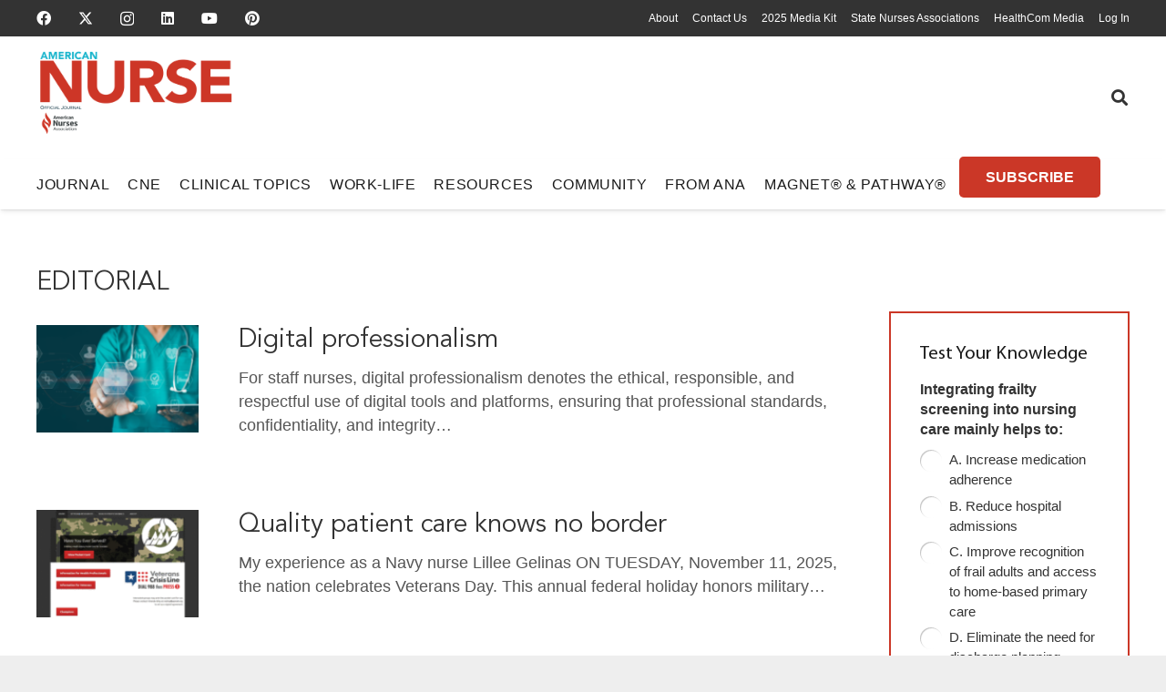

--- FILE ---
content_type: text/html; charset=UTF-8
request_url: https://www.myamericannurse.com/category/editorial/
body_size: 358385
content:
<!DOCTYPE HTML><html lang="en-US"><head><meta charset="UTF-8"><link rel="preconnect" href="https://fonts.gstatic.com/" crossorigin /> <script>var gform;gform||(document.addEventListener("gform_main_scripts_loaded",function(){gform.scriptsLoaded=!0}),document.addEventListener("gform/theme/scripts_loaded",function(){gform.themeScriptsLoaded=!0}),window.addEventListener("DOMContentLoaded",function(){gform.domLoaded=!0}),gform={domLoaded:!1,scriptsLoaded:!1,themeScriptsLoaded:!1,isFormEditor:()=>"function"==typeof InitializeEditor,callIfLoaded:function(o){return!(!gform.domLoaded||!gform.scriptsLoaded||!gform.themeScriptsLoaded&&!gform.isFormEditor()||(gform.isFormEditor()&&console.warn("The use of gform.initializeOnLoaded() is deprecated in the form editor context and will be removed in Gravity Forms 3.1."),o(),0))},initializeOnLoaded:function(o){gform.callIfLoaded(o)||(document.addEventListener("gform_main_scripts_loaded",()=>{gform.scriptsLoaded=!0,gform.callIfLoaded(o)}),document.addEventListener("gform/theme/scripts_loaded",()=>{gform.themeScriptsLoaded=!0,gform.callIfLoaded(o)}),window.addEventListener("DOMContentLoaded",()=>{gform.domLoaded=!0,gform.callIfLoaded(o)}))},hooks:{action:{},filter:{}},addAction:function(o,r,e,t){gform.addHook("action",o,r,e,t)},addFilter:function(o,r,e,t){gform.addHook("filter",o,r,e,t)},doAction:function(o){gform.doHook("action",o,arguments)},applyFilters:function(o){return gform.doHook("filter",o,arguments)},removeAction:function(o,r){gform.removeHook("action",o,r)},removeFilter:function(o,r,e){gform.removeHook("filter",o,r,e)},addHook:function(o,r,e,t,n){null==gform.hooks[o][r]&&(gform.hooks[o][r]=[]);var d=gform.hooks[o][r];null==n&&(n=r+"_"+d.length),gform.hooks[o][r].push({tag:n,callable:e,priority:t=null==t?10:t})},doHook:function(r,o,e){var t;if(e=Array.prototype.slice.call(e,1),null!=gform.hooks[r][o]&&((o=gform.hooks[r][o]).sort(function(o,r){return o.priority-r.priority}),o.forEach(function(o){"function"!=typeof(t=o.callable)&&(t=window[t]),"action"==r?t.apply(null,e):e[0]=t.apply(null,e)})),"filter"==r)return e[0]},removeHook:function(o,r,t,n){var e;null!=gform.hooks[o][r]&&(e=(e=gform.hooks[o][r]).filter(function(o,r,e){return!!(null!=n&&n!=o.tag||null!=t&&t!=o.priority)}),gform.hooks[o][r]=e)}});</script> <meta name='robots' content='index, follow, max-image-preview:large, max-snippet:-1, max-video-preview:-1' /><title>Editorial Archives - American Nurse</title><meta name="description" content="Clinical Topics" /><link rel="canonical" href="https://www.myamericannurse.com/category/editorial/" /><link rel="next" href="https://www.myamericannurse.com/category/editorial/page/2/" /><meta property="og:locale" content="en_US" /><meta property="og:type" content="article" /><meta property="og:title" content="Editorial Archives" /><meta property="og:description" content="Clinical Topics" /><meta property="og:url" content="https://www.myamericannurse.com/category/editorial/" /><meta property="og:site_name" content="American Nurse" /><meta property="og:image" content="https://www.myamericannurse.com/wp-content/uploads/2020/01/AmericanNurseJournalLogo.jpg" /><meta property="og:image:width" content="500" /><meta property="og:image:height" content="169" /><meta property="og:image:type" content="image/jpeg" /><meta name="twitter:card" content="summary_large_image" /><meta name="twitter:site" content="@myamericannurse" /> <script type="application/ld+json" class="yoast-schema-graph">{"@context":"https://schema.org","@graph":[{"@type":"CollectionPage","@id":"https://www.myamericannurse.com/category/editorial/","url":"https://www.myamericannurse.com/category/editorial/","name":"Editorial Archives - American Nurse","isPartOf":{"@id":"https://www.myamericannurse.com/#website"},"primaryImageOfPage":{"@id":"https://www.myamericannurse.com/category/editorial/#primaryimage"},"image":{"@id":"https://www.myamericannurse.com/category/editorial/#primaryimage"},"thumbnailUrl":"https://www.myamericannurse.com/wp-content/uploads/2026/01/shutterstock_2275412833.png","description":"Clinical Topics","breadcrumb":{"@id":"https://www.myamericannurse.com/category/editorial/#breadcrumb"},"inLanguage":"en-US"},{"@type":"ImageObject","inLanguage":"en-US","@id":"https://www.myamericannurse.com/category/editorial/#primaryimage","url":"https://www.myamericannurse.com/wp-content/uploads/2026/01/shutterstock_2275412833.png","contentUrl":"https://www.myamericannurse.com/wp-content/uploads/2026/01/shutterstock_2275412833.png","width":2000,"height":1125},{"@type":"BreadcrumbList","@id":"https://www.myamericannurse.com/category/editorial/#breadcrumb","itemListElement":[{"@type":"ListItem","position":1,"name":"Home","item":"https://www.myamericannurse.com/"},{"@type":"ListItem","position":2,"name":"Editorial"}]},{"@type":"WebSite","@id":"https://www.myamericannurse.com/#website","url":"https://www.myamericannurse.com/","name":"American Nurse","description":"The official Journal of the American Nurses Association","publisher":{"@id":"https://www.myamericannurse.com/#organization"},"alternateName":"ANJ","potentialAction":[{"@type":"SearchAction","target":{"@type":"EntryPoint","urlTemplate":"https://www.myamericannurse.com/?s={search_term_string}"},"query-input":{"@type":"PropertyValueSpecification","valueRequired":true,"valueName":"search_term_string"}}],"inLanguage":"en-US"},{"@type":"Organization","@id":"https://www.myamericannurse.com/#organization","name":"American Nurse","alternateName":"ANJ","url":"https://www.myamericannurse.com/","logo":{"@type":"ImageObject","inLanguage":"en-US","@id":"https://www.myamericannurse.com/#/schema/logo/image/","url":"https://www.myamericannurse.com/wp-content/uploads/2020/01/AmericanNurseJournalLogo.jpg","contentUrl":"https://www.myamericannurse.com/wp-content/uploads/2020/01/AmericanNurseJournalLogo.jpg","width":500,"height":169,"caption":"American Nurse"},"image":{"@id":"https://www.myamericannurse.com/#/schema/logo/image/"},"sameAs":["https://www.facebook.com/AmericanNurseJournal","https://x.com/myamericannurse","https://www.linkedin.com/company/american-nurse/","https://www.youtube.com/@MyAmericanNurse"],"publishingPrinciples":"https://www.myamericannurse.com/publication-ethics/","correctionsPolicy":"https://www.myamericannurse.com/publication-ethics/","ethicsPolicy":"https://www.myamericannurse.com/publication-ethics/"}]}</script> <link rel='dns-prefetch' href='//fonts.googleapis.com' /><link rel="alternate" type="application/rss+xml" title="American Nurse &raquo; Feed" href="https://www.myamericannurse.com/feed/" /><link rel="alternate" type="application/rss+xml" title="American Nurse &raquo; Comments Feed" href="https://www.myamericannurse.com/comments/feed/" /><link rel="alternate" type="application/rss+xml" title="American Nurse &raquo; Editorial Category Feed" href="https://www.myamericannurse.com/category/editorial/feed/" /><meta name="viewport" content="width=device-width, initial-scale=1"><meta name="theme-color" content="#f5f5f5"><link rel="preload" href="https://www.myamericannurse.com/wp-content/uploads/2023/02/MyriadPro-Regular.woff2" as="font" type="font/woff2" crossorigin><link rel="preload" href="https://www.myamericannurse.com/wp-content/uploads/2023/02/MyriadPro-Regular.woff" as="font" type="font/woff" crossorigin><link rel="preload" href="https://www.myamericannurse.com/wp-content/uploads/2023/02/AvenirLTStd-Roman.woff2" as="font" type="font/woff2" crossorigin><link rel="preload" href="https://www.myamericannurse.com/wp-content/uploads/2023/02/AvenirLTStd-Roman.woff" as="font" type="font/woff" crossorigin><link rel="preload" href="https://www.myamericannurse.com/wp-content/uploads/2023/02/AvenirLTStd-Book.woff2" as="font" type="font/woff2" crossorigin><link rel="preload" href="https://www.myamericannurse.com/wp-content/uploads/2023/02/AvenirLTStd-Book.woff" as="font" type="font/woff" crossorigin><link rel="preload" href="https://www.myamericannurse.com/wp-content/uploads/2023/02/GaramondPremrPro.woff2" as="font" type="font/woff2" crossorigin><link rel="preload" href="https://www.myamericannurse.com/wp-content/uploads/2023/02/GaramondPremrPro.woff" as="font" type="font/woff" crossorigin><link rel="preload" href="https://www.myamericannurse.com/wp-content/uploads/2023/12/ShadowsIntoLight-Regular.woff" as="font" type="font/woff" crossorigin><link rel="preload" href="https://www.myamericannurse.com/wp-content/uploads/2023/12/ShadowsIntoLightTwo-Regular.woff" as="font" type="font/woff" crossorigin><style id='wp-img-auto-sizes-contain-inline-css'>img:is([sizes=auto i],[sizes^="auto," i]){contain-intrinsic-size:3000px 1500px}</style><style id="litespeed-ccss">img:is([sizes="auto"i],[sizes^="auto,"i]){contain-intrinsic-size:3000px 1500px}:root{--pmpro--base--border-radius:8px;--pmpro--base--spacing--small:12px;--pmpro--base--spacing--medium:18px;--pmpro--base--spacing--large:36px;--pmpro--color--accent:#0c3d54;--pmpro--color--base:#ffffff;--pmpro--color--base-2:#ededed;--pmpro--color--contrast:#222222;--pmpro--color--border:#777777;--pmpro--color--info-background:#d9edf7;--pmpro--color--info-border:#bce8f1;--pmpro--color--info-text:#31708f;--pmpro--color--info-link:#245269;--pmpro--color--success-background:#d4edda;--pmpro--color--success-border:#c3e6cb;--pmpro--color--success-text:#0F441C;--pmpro--color--success-link:#2b542c;--pmpro--color--error-background:#f8d7da;--pmpro--color--error-border:#f5c6cb;--pmpro--color--error-text:#721c24;--pmpro--color--error-link:#843534;--pmpro--color--alert-background:#fff8e0;--pmpro--color--alert-border:#ffeeba;--pmpro--color--alert-text:#6C5101;--pmpro--color--alert-link:#66512c;--pmpro--color--alert2-background:#ffecd9;--pmpro--color--alert2-border:#ffddb1;--pmpro--color--alert2-text:#995d1d;--pmpro--color--alert2-link:#a65e3a}:root{--pmproal--border--color:var(--pmpro--color--border--variation);--pmproal--row--color-alt:#00000008;--pmproal--spacing--large:50px;--pmproal--spacing--medium:30px;--pmproal--spacing--small:10px}.pum-container,.pum-content,.pum-content+.pum-close,.pum-overlay,.pum-title{background:0 0;border:none;bottom:auto;clear:none;float:none;font-family:inherit;font-size:medium;font-style:normal;font-weight:400;height:auto;left:auto;letter-spacing:normal;line-height:normal;max-height:none;max-width:none;min-height:0;min-width:0;overflow:visible;position:static;right:auto;text-align:left;text-decoration:none;text-indent:0;text-transform:none;top:auto;visibility:visible;white-space:normal;width:auto;z-index:auto}.pum-content,.pum-title{position:relative;z-index:1}.pum-overlay{position:fixed}.pum-overlay{height:100%;width:100%;top:0;left:0;right:0;bottom:0;z-index:1999999999;overflow:initial;display:none}.pum-overlay,.pum-overlay *,.pum-overlay :after,.pum-overlay :before,.pum-overlay:after,.pum-overlay:before{box-sizing:border-box}.pum-container{top:100px;position:absolute;margin-bottom:3em;z-index:1999999999}.pum-container.pum-responsive{left:50%;margin-left:-47.5%;width:95%;height:auto;overflow:visible}@media only screen and (min-width:1024px){.pum-container.pum-responsive.pum-responsive-medium{margin-left:-30%;width:60%}}.pum-container .pum-title{margin-bottom:.5em}.pum-container .pum-content>:last-child{margin-bottom:0}.pum-container .pum-content>:first-child{margin-top:0}.pum-container .pum-content+.pum-close{text-decoration:none;text-align:center;line-height:1;position:absolute;min-width:1em;z-index:2;background-color:#fff0}.pum-theme-359391,.pum-theme-citation{background-color:rgb(43 43 43/.85)}.pum-theme-359391 .pum-container,.pum-theme-citation .pum-container{padding:15px;border-radius:0;border:3px none #d33;box-shadow:0 0 4px 0 rgb(2 2 2/1) inset;background-color:rgb(255 255 255/1)}.pum-theme-359391 .pum-title,.pum-theme-citation .pum-title{color:#000;text-align:left;text-shadow:6px 21px 63px rgb(255 255 255/.41);font-family:inherit;font-weight:400;font-size:24px;line-height:36px}.pum-theme-359391 .pum-content,.pum-theme-citation .pum-content{color:#000;font-family:inherit;font-weight:200}.pum-theme-359391 .pum-content+.pum-close,.pum-theme-citation .pum-content+.pum-close{position:absolute;height:32px;width:32px;left:auto;right:-8px;bottom:auto;top:-6px;padding:0;color:#fff;font-family:inherit;font-weight:100;font-size:24px;line-height:26px;border:2px solid #fff;border-radius:29px;box-shadow:0 0 15px 1px rgb(2 2 2/.75);text-shadow:0 0 0 rgb(0 0 0/.23);background-color:rgb(203 55 39/1)}.pum-theme-319820,.pum-theme-table-of-contents{background-color:rgb(0 0 0/.6)}.pum-theme-319820 .pum-container,.pum-theme-table-of-contents .pum-container{padding:18px;border-radius:0;border:1px none #000;box-shadow:1px 1px 3px 0 rgb(2 2 2/.23);background-color:rgb(255 255 255/1)}.pum-theme-319820 .pum-title,.pum-theme-table-of-contents .pum-title{color:#000;text-align:left;text-shadow:0 0 0 rgb(2 2 2/.23);font-family:inherit;font-weight:400;font-size:32px;line-height:36px}.pum-theme-319820 .pum-content,.pum-theme-table-of-contents .pum-content{color:#333;font-family:inherit;font-weight:400}.pum-theme-319820 .pum-content+.pum-close,.pum-theme-table-of-contents .pum-content+.pum-close{position:absolute;height:auto;width:auto;left:auto;right:0;bottom:auto;top:0;padding:8px;color:#fff;font-family:inherit;font-weight:100;font-size:12px;line-height:14px;border:1px none #fff;border-radius:0;box-shadow:1px 1px 3px 0 rgb(2 2 2/.23);text-shadow:0 0 0 rgb(0 0 0/.23);background-color:rgb(77 178 236/1)}#pum-319822{z-index:1999999999}#pum-359374{z-index:1999999999}*{box-sizing:border-box}html{-webkit-text-size-adjust:100%}body{margin:0;overflow-x:hidden}a{text-decoration:none;background:none}img{height:auto;max-width:100%}button,input,textarea{vertical-align:top;text-transform:none;color:inherit;font:inherit;border:none;margin:0}textarea{overflow:auto;resize:vertical}input:not([type=submit]),textarea{outline:none!important}input[type=text],textarea{-webkit-appearance:none}button,[type=button]{overflow:visible;-webkit-appearance:button}::-moz-focus-inner{border:0}::-webkit-file-upload-button{font:inherit;border:0;outline:0;padding-left:0;background:none}ul{list-style:none;margin:0;padding:0}iframe{max-width:100%;border:none}:-webkit-full-screen-ancestor:not(iframe){animation:none!important}::-moz-placeholder{opacity:.5;color:inherit}::-webkit-input-placeholder{color:inherit;opacity:.5}html{font-family:var(--font-family,inherit);font-weight:var(--font-weight,400);font-size:var(--font-size,16px);font-style:var(--font-style,normal);text-transform:var(--text-transform,none);line-height:var(--line-height,28px);letter-spacing:var(--letter-spacing,0)}h2{margin:0;padding-top:1.5rem;color:var(--color-content-heading)}h2:first-child{padding-top:0}p,ul{margin:0 0 1.5rem}p:empty{display:none}ul{list-style-type:disc;margin-left:2.5rem}li{margin:0 0 .5rem}li>ul{margin-bottom:.5rem;margin-top:.5rem}p:last-child,ul:last-child,li:last-child{margin-bottom:0}.has_text_color h2{color:inherit}input:not([type=submit]),textarea{font-family:var(--inputs-font-family,inherit);font-size:var(--inputs-font-size,inherit);font-weight:var(--inputs-font-weight,inherit);letter-spacing:var(--inputs-letter-spacing,inherit);text-transform:var(--inputs-text-transform,inherit);border-radius:var(--inputs-border-radius,0);background:var(--inputs-background,transparent);border-color:var(--inputs-border-color,currentColor);color:var(--inputs-text-color,inherit);box-shadow:var(--inputs-box-shadow,none);border-width:var(--inputs-border-width,1px);border-style:solid;width:100%}input[type=text]{min-height:var(--inputs-height,2em);line-height:var(--inputs-height,2em);padding:0 var(--inputs-padding,.6em)}textarea{min-height:var(--inputs-height,2em);height:calc(var(--inputs-height,2em)*3);padding:calc(var(--inputs-height,2em)/2 + var(--inputs-border-width,1px) - 0.7em) var(--inputs-padding,.6em)}a:not(:focus-visible),button:not(:focus-visible){outline:none}.hidden{display:none!important}.i-cf:after{content:"";display:block;clear:both}.align_left{text-align:left}.align_center{text-align:center}a{color:var(--color-content-link)}.l-canvas{margin:0 auto;width:100%;flex-grow:1;background:var(--color-content-bg-grad);color:var(--color-content-text)}@media screen and (min-width:1025px){body:not(.us_iframe){display:flex;flex-direction:column;min-height:100vh}}.l-subheader,.l-section{padding-left:2.5rem;padding-right:2.5rem}.l-section{position:relative;margin:0 auto}.l-section-h{position:relative;margin:0 auto;width:100%;max-width:var(--site-content-width,1200px)}.l-section.height_medium{padding-top:4rem;padding-bottom:4rem}.header_hor .l-header.pos_fixed~.l-main>.l-section:first-of-type>.l-section-h{padding-top:var(--header-height)}.far,.fas,.fab{display:inline-block;line-height:1;font-family:"fontawesome";font-weight:400;font-style:normal;font-variant:normal;text-rendering:auto;-moz-osx-font-smoothing:grayscale;-webkit-font-smoothing:antialiased}.g-preloader{display:inline-block;vertical-align:top;position:relative;font-size:2.5rem;width:1em;height:1em;color:var(--color-content-primary)}.g-preloader.type_1:before,.g-preloader.type_1:after{content:"";display:block;position:absolute;top:0;left:0;right:0;bottom:0;border-radius:50%;border:2px solid}.g-preloader.type_1:before{opacity:.2}.g-preloader.type_1:after{border-color:#fff0;border-top-color:inherit;animation:rotation 0.8s infinite cubic-bezier(.6,.3,.3,.6)}@keyframes rotation{0%{transform:rotate(0deg)}100%{transform:rotate(360deg)}}.widgettitle{font-family:var(--h4-font-family,inherit);font-weight:var(--h4-font-weight,inherit);font-size:var(--h4-font-size,inherit);font-style:var(--h4-font-style,inherit);line-height:var(--h4-line-height,1.4);letter-spacing:var(--h4-letter-spacing,inherit);text-transform:var(--h4-text-transform,inherit);margin-bottom:var(--h4-margin-bottom,1.5rem)}.g-breadcrumbs{line-height:1.4}.g-breadcrumbs>*{display:inline-block;vertical-align:top}.g-breadcrumbs-separator{margin:0 .6em}.g-breadcrumbs.hide_current .g-breadcrumbs-item:last-child,.g-breadcrumbs.hide_current .g-breadcrumbs-separator:nth-last-child(2){display:none}.g-breadcrumbs.has_text_color a{color:inherit}.l-body .vc_row:after,.l-body .vc_row:before,.l-body .vc_column-inner:after,.l-body .vc_column-inner:before{display:none}.l-body .wpb_content_element{margin-bottom:0}.wpb_widgetised_column.wpb_content_element{margin-bottom:0}@media (max-width:1024px){.l-section.height_medium{padding-top:2.5rem;padding-bottom:2.5rem}}@media screen and (max-width:900px){.l-subheader{padding-left:1rem!important;padding-right:1rem!important}}@media screen and (max-width:600px){p{margin-bottom:1rem}h2{padding-top:1rem}.w-header-show{margin:10px!important}.l-subheader,.l-section{padding-left:1.5rem;padding-right:1.5rem}.l-section.height_medium{padding-top:1.5rem;padding-bottom:1.5rem}}.fab,.far,.fas{-moz-osx-font-smoothing:grayscale;-webkit-font-smoothing:antialiased;display:inline-block;font-style:normal;font-variant:normal;text-rendering:auto;line-height:1}.fa-angle-right:before{content:""}.fa-facebook:before{content:""}.fa-instagram:before{content:""}.fa-linkedin:before{content:""}.fa-pinterest:before{content:""}.fa-search:before{content:""}.fa-youtube:before{content:""}.w-btn{display:inline-block;vertical-align:top;text-align:center;line-height:1.2;position:relative}.w-btn{padding:.8em 1.8em}.w-btn:before{content:"";position:absolute;top:0;left:0;right:0;bottom:0;border-radius:inherit;border-style:solid;border-color:inherit;border-image:inherit}.w-grid.type_carousel .g-preloader{display:none}.g-cols.via_flex{display:flex;flex-wrap:wrap}.vc_column_container{display:flex;flex-direction:column;position:relative;border-color:var(--color-content-border)}.g-cols.via_flex>div>.vc_column-inner{display:flex;flex-direction:column;flex-grow:1;position:relative;border-color:inherit}.g-cols.via_flex.type_default{margin:0-1.5rem}.g-cols.via_flex.type_default>div>.vc_column-inner{padding-left:1.5rem;padding-right:1.5rem}.w-form-row{position:relative;width:100%;padding-left:calc(var(--fields-gap,1rem)/2);padding-right:calc(var(--fields-gap,1rem)/2)}.w-form-row-field{position:relative}@media screen and (max-width:600px){.w-form-row{width:100%!important}}.l-header a{color:inherit}.l-subheader-cell{display:flex;align-items:center;flex-grow:1}.l-subheader-cell.at_left{justify-content:flex-start}.header_hor .l-subheader-cell.at_left>*{margin-right:1.4rem}.l-subheader-cell.at_center{justify-content:center}.l-subheader-cell.at_right{justify-content:flex-end}.header_hor .l-subheader-cell.at_right>*{margin-left:1.4rem}.l-subheader-cell:empty{display:none}.l-header:before{content:"auto";left:-100%;position:absolute;top:-100%;visibility:hidden!important}.w-html{line-height:1.5}.w-hwrapper{display:flex;align-items:center}.w-hwrapper>:not(:last-child){margin-inline-end:var(--hwrapper-gap,1.2rem)}.w-hwrapper.valign_top{align-items:flex-start}.l-header .w-image{flex-shrink:0}.w-image-h{display:block;height:inherit;max-height:inherit;border-radius:inherit;border-color:inherit!important;color:inherit!important}.w-image:not([class*="style_phone"]) .w-image-h{background:inherit}.w-image img{object-fit:contain;vertical-align:top;height:inherit;max-height:inherit;border-radius:inherit}.w-image[class*="ush_image_"] img{width:auto}.w-image-h[href]{position:relative}button::-moz-focus-inner{padding:0;border:0}.w-nav.type_desktop:not(.height_full){line-height:50px}.l-subheader-cell .w-nav{margin-left:0;margin-right:0}.w-nav-list{list-style:none;margin:0}.w-nav-list:not(.level_1){display:none;visibility:hidden}.w-nav.type_desktop .w-nav-list:not(.level_1){box-shadow:var(--box-shadow)}.w-nav.type_desktop .w-nav-list.level_2{text-align:left;position:absolute;left:0;z-index:120;min-width:12rem}.w-nav.type_desktop .w-nav-list.level_3{position:absolute;left:100%;top:0;z-index:121;min-width:12rem}.w-nav .menu-item{display:block;position:relative;margin:0}.w-nav-anchor{display:block;position:relative}.w-nav.type_desktop .w-nav-anchor.level_1{z-index:1}.w-nav.type_desktop .w-nav-anchor:not(.level_1){line-height:1.5em;padding:.6em 20px;white-space:nowrap}.header_hor .w-nav.type_desktop.align-edges>.w-nav-list.level_1{margin-left:-20px;margin-right:-20px}.w-nav-arrow{position:absolute;vertical-align:top;font-weight:400;line-height:inherit;text-transform:none;text-align:center;outline:0!important;opacity:0;visibility:hidden}.menu-item-has-children.level_1>a>.w-nav-arrow{visibility:visible}.w-nav-arrow:before{content:"";vertical-align:top;font-family:fontawesome;font-weight:400}.w-nav.type_desktop .w-nav-anchor.level_1 .w-nav-arrow:before{font-size:1.2em;margin-inline-start:.4em}.w-nav.type_desktop .w-nav-list.level_2 .w-nav-arrow:before{content:"";font-size:1.2em}.w-nav.type_desktop .menu-item-has-children>.w-nav-anchor:not(.level_1) .w-nav-arrow{display:block;opacity:1;top:0;inset-inline-end:0;line-height:2.7em;width:2em}.w-nav.type_desktop .menu-item-has-children>.w-nav-anchor:not(.level_1) .w-nav-title{padding-inline-end:2em}.header_hor .w-nav.type_desktop>.w-nav-list{display:flex;align-items:center}.header_hor .w-nav.type_desktop>.w-nav-list>.menu-item{flex-shrink:0}.header_hor .w-nav.type_desktop.spread{width:100%;margin:0}.header_hor .w-nav.type_desktop.spread>.w-nav-list{justify-content:space-between}.w-nav.type_desktop .menu-item[class*="columns"] .w-nav-list.level_2{display:flex;flex-wrap:wrap}.w-nav.type_desktop .menu-item[class*="columns"] .w-nav-list.level_2>li{flex-shrink:0}.w-nav.type_desktop .menu-item[class*="columns"] .w-nav-anchor{white-space:normal}.w-nav.type_desktop .menu-item.columns_2>ul>li{width:50%}.w-nav.type_desktop .menu-item.columns_3>ul>li{width:33.3333%}.w-nav.type_desktop.dropdown_height .w-nav-list:not(.level_1){display:block;transform-origin:50%0;transform:scaleY(0) translateZ(0);opacity:0}.header_hor .l-subheader-cell.at_left .w-nav:first-child .w-nav-control{margin-left:-.8rem}.w-nav-control{display:none;line-height:50px;height:50px;padding:0 .8rem;color:inherit}.w-nav-icon{display:inline-block;vertical-align:top;font-size:20px;position:relative;height:inherit;width:1em}.w-nav-icon>div,.w-nav-icon>div:before,.w-nav-icon>div:after{content:"";display:block;position:absolute;height:0;width:inherit}.w-nav-icon>div{border-bottom:.15em solid}.w-nav-icon>div:before,.w-nav-icon>div:after{border-bottom:inherit}.w-nav-icon>div{top:50%;transform:translateY(-50%)}.w-nav-icon>div:before{top:-.3333em}.w-nav-icon>div:after{top:.3333em}.w-nav-close{display:none;position:absolute;top:0;right:0;text-align:center;font-size:3rem;line-height:2;width:2em;opacity:.5}.w-nav-close:before{content:"";font-family:fontawesome;font-weight:400;vertical-align:top}@media screen and (max-width:900px){.w-nav.type_desktop .menu-item[class*="columns"] .w-nav-list.level_2{padding:0!important}.w-nav.type_desktop .menu-item.columns_3>ul>li{width:50%!important}}@media screen and (max-width:767px){.w-nav-close{font-size:2rem}}@media screen and (max-width:480px){.w-nav-anchor.level_2,.w-nav-anchor.level_3{white-space:normal}}.w-post-elm.color_link_inherit a:not(:hover){color:inherit}.w-post-elm.has_width{flex-shrink:0}.w-post-elm.has_height img{object-fit:cover;max-height:inherit;height:inherit;border-radius:inherit}.w-post-elm.has_height:not(.stretched) img{width:auto}.w-post-elm.has_ratio{position:relative;width:100%}.w-post-elm.has_ratio img{position:absolute!important;top:0;left:0;right:0;height:100%;width:100%!important;object-fit:cover}.w-post-elm.post_image{overflow:hidden;position:relative}.w-post-elm.post_image img{vertical-align:top}.w-post-elm.post_title{padding:0}.w-post-elm.style_badge{display:flex;flex-wrap:wrap;align-items:center}.w-post-elm.style_badge .w-post-elm-list{margin-left:-.2em;margin-right:-.2em}.w-post-elm.style_badge .w-post-elm-list>*{margin:.2em}.l-subheader-cell .w-search{line-height:50px}.header_hor .l-subheader-cell>.w-search:not(.layout_simple){margin-left:0;margin-right:0}.w-search .w-form-row{height:inherit;padding:0}.w-search input{display:block}.w-search-open{display:block;text-align:center;width:2.2em}.w-search-open i{vertical-align:top;line-height:inherit}.header_hor .l-subheader-cell.at_right .w-search:not(.layout_simple):last-child{margin-inline-end:-.5em}.w-search-close{position:absolute;top:50%;transform:translateY(-50%);inset-inline-end:0;text-align:center;line-height:2;width:2em;background:none;padding:0;color:inherit;opacity:.5;visibility:hidden}.w-search-close:before{content:"";font-family:fontawesome;font-weight:400;vertical-align:top}.w-search.layout_modern{position:relative;width:2.2em;z-index:1}.w-search.layout_modern .w-search-open{position:absolute;top:50%;transform:translateY(-50%);inset-inline-end:0;z-index:2}.w-search.layout_modern .w-search-close{opacity:0;transform:translate(2rem,-50%);color:var(--inputs-text-color)}.w-search.layout_modern .w-search-form{position:relative;z-index:1;opacity:0;visibility:hidden}.w-search.layout_modern input{font-size:1rem;box-shadow:none!important}.w-search.layout_modern.iconpos_right input{padding-inline-end:var(--inputs-height,2em)}@media screen and (max-width:600px){.header_hor .w-search.elm_in_header{line-height:inherit}.header_hor .w-search.layout_modern.elm_in_header{position:static;overflow:visible;margin-left:0;margin-right:0;padding:0;min-width:0;height:auto;width:auto!important}.header_hor .w-search.layout_modern.elm_in_header .w-search-open{display:block;position:static;transform:none;visibility:visible}.header_hor .w-search.layout_modern.elm_in_header .w-search-form{position:absolute;top:0;left:-1.5rem;right:-1.5rem;height:0;overflow:hidden;opacity:1;z-index:119;background:var(--color-content-bg);color:var(--color-content-text)}.header_hor .w-search.layout_modern.elm_in_header .w-form-row-field{position:absolute;top:50%;transform:translateY(-50%);left:0;right:0}.header_hor .w-search.layout_modern.elm_in_header input{padding-top:0;padding-inline-start:1.5rem;padding-inline-end:3rem;padding-bottom:0;border-radius:0;border:none;background:none;color:inherit;box-shadow:none!important}.header_hor .w-search.layout_modern.elm_in_header .w-search-close{display:block;margin-inline-end:1rem;transform:translateY(-50%)}}.w-menu .menu{margin:0}.w-menu ul,.w-menu li{list-style:none;margin:0}.w-menu li:last-child{margin:0!important}.w-menu.layout_hor .menu{display:inline-flex;flex-wrap:wrap}.w-menu.layout_hor .menu>li:not(:last-of-type){margin-right:var(--main-gap,0)}.header_hor .l-header .w-menu{line-height:2}.w-socials-list{margin:calc(var(--gap,0)*-1)}.w-socials-item{display:inline-block;vertical-align:top;position:relative;padding:var(--gap,0)}.w-socials-item-link{display:block;text-align:center;position:relative;overflow:hidden;line-height:2.5em;width:2.5em;text-decoration:none!important;border-radius:inherit;z-index:0}.w-socials-item-link-hover{display:none;position:absolute;top:0;left:0;right:0;bottom:0;background:var(--color-content-primary-grad)}.w-socials-item-link i{display:block;line-height:inherit;position:relative}.l-header .w-socials{line-height:2}.header_hor .l-header .w-socials-list{white-space:nowrap}.l-header .w-socials-item-link{line-height:2em;width:2em}.w-socials.shape_none .w-socials-item-link{line-height:1;width:auto}.w-socials-item.facebook .w-socials-item-link-hover{background:#1e77f0}.w-socials-item.instagram .w-socials-item-link-hover{background:#a17357;background:radial-gradient(circle farthest-corner at 35% 100%,#fec564,transparent 50%),radial-gradient(circle farthest-corner at 10% 140%,#feda7e,transparent 50%),radial-gradient(ellipse farthest-corner at 0-25%,#5258cf,transparent 50%),radial-gradient(ellipse farthest-corner at 20% -50%,#5258cf,transparent 50%),radial-gradient(ellipse farthest-corner at 100%0,#893dc2,transparent 50%),radial-gradient(ellipse farthest-corner at 60% -20%,#893dc2,transparent 50%),radial-gradient(ellipse farthest-corner at 100% 100%,#d9317a,transparent),linear-gradient(#6559ca,#bc318f 30%,#e42e66 50%,#fa5332 70%,#ffdc80 100%)}.w-socials-item.instagram .w-socials-item-link i{font-size:1.1em}.w-socials-item.linkedin .w-socials-item-link-hover{background:#0077b5}.w-socials-item.pinterest .w-socials-item-link-hover{background:#e60023}.w-socials-item.twitter .w-socials-item-link-hover{background:#0f1419}.w-socials-item.youtube .w-socials-item-link-hover{background:red}.w-vwrapper{display:flex;flex-direction:column}.w-vwrapper.align_center{align-items:center}body:not(.rtl) .w-vwrapper.align_left{align-items:flex-start}.w-vwrapper.valign_middle{justify-content:center}.widget{margin-bottom:2rem}.l-main .widget{margin-bottom:3rem}.widget_rss .widgettitle a:first-child{display:none}@media screen and (max-width:600px){.l-main .widget{margin-bottom:2rem}}.gform_wrapper input:not([type=radio]):not([type=checkbox]):not([type=submit]):not([type=button]):not([type=image]):not([type=file]):not(.ginput_total):not(.ginput_shipping_price):not(.ginput_product_price){font-size:var(--inputs-font-size);padding:0 var(--inputs-padding,.6em)}:root{--pmpro--color--base:#ffffff;--pmpro--color--contrast:#222222;--pmpro--color--accent:#cb1f36;--pmpro--color--accent--variation:hsl( 352,74%,69% );--pmpro--color--border--variation:hsl( 0,0%,0% )}@media screen and (min-width:801px) and (max-width:1160px){.vc_col-sm-9{width:60%!important}.vc_col-sm-3{width:40%!important}.logo-banner{--hwrapper-gap:2em!important}}@media screen and (max-width:782px){.l-subheader.at_bottom{background:transparent!important;box-shadow:none!important}h2 a{font-size:1.4em}}@media screen and (max-width:600px){.w-header-show{margin:10px 10px 60px!important}}.fas{font-family:"fontawesome";font-weight:900}.far{font-family:"fontawesome";font-weight:400}.fab{font-family:"Font Awesome 5 Brands";font-weight:400}:root{--color-header-middle-bg:#ffffff;--color-header-middle-bg-grad:#ffffff;--color-header-middle-text:#333333;--color-header-middle-text-hover:#CB3727;--color-header-transparent-bg:transparent;--color-header-transparent-bg-grad:transparent;--color-header-transparent-text:#ffffff;--color-header-transparent-text-hover:#ffffff;--color-chrome-toolbar:#f5f5f5;--color-header-top-bg:#f5f5f5;--color-header-top-bg-grad:linear-gradient(0deg,#f5f5f5,#fff);--color-header-top-text:#333333;--color-header-top-text-hover:#CB3727;--color-header-top-transparent-bg:rgba(0,0,0,0.2);--color-header-top-transparent-bg-grad:rgba(0,0,0,0.2);--color-header-top-transparent-text:rgba(255,255,255,0.66);--color-header-top-transparent-text-hover:#ffffff;--color-content-bg:#ffffff;--color-content-bg-grad:#ffffff;--color-content-bg-alt:#f5f5f5;--color-content-bg-alt-grad:#f5f5f5;--color-content-border:#e8e8e8;--color-content-heading:#1a1a1a;--color-content-heading-grad:#1a1a1a;--color-content-text:#333333;--color-content-link:#CB3727;--color-content-link-hover:#CB3727;--color-content-primary:#CB3727;--color-content-primary-grad:#CB3727;--color-content-secondary:#10B3CC;--color-content-secondary-grad:#10B3CC;--color-content-faded:#999999;--color-content-overlay:rgba(0,0,0,0.75);--color-content-overlay-grad:rgba(0,0,0,0.75);--color-alt-content-bg:#f5f5f5;--color-alt-content-bg-grad:#f5f5f5;--color-alt-content-bg-alt:#ffffff;--color-alt-content-bg-alt-grad:#ffffff;--color-alt-content-border:#dddddd;--color-alt-content-heading:#1a1a1a;--color-alt-content-heading-grad:#1a1a1a;--color-alt-content-text:#333333;--color-alt-content-link:#CB3727;--color-alt-content-link-hover:#CB3727;--color-alt-content-primary:#CB3727;--color-alt-content-primary-grad:#CB3727;--color-alt-content-secondary:#10B3CC;--color-alt-content-secondary-grad:#10B3CC;--color-alt-content-faded:#999999;--color-alt-content-overlay:rgba(0,0,0,0.75);--color-alt-content-overlay-grad:rgba(0,0,0,0.75);--color-footer-bg:#222222;--color-footer-bg-grad:#222222;--color-footer-bg-alt:#1a1a1a;--color-footer-bg-alt-grad:#1a1a1a;--color-footer-border:#333333;--color-footer-heading:#cccccc;--color-footer-heading-grad:#cccccc;--color-footer-text:#999999;--color-footer-link:#cccccc;--color-footer-link-hover:#CB3727;--color-subfooter-bg:#1a1a1a;--color-subfooter-bg-grad:#1a1a1a;--color-subfooter-bg-alt:#222222;--color-subfooter-bg-alt-grad:#222222;--color-subfooter-border:#282828;--color-subfooter-heading:#cccccc;--color-subfooter-heading-grad:#cccccc;--color-subfooter-text:#bbbbbb;--color-subfooter-link:#ffffff;--color-subfooter-link-hover:#CB3727;--color-content-primary-faded:rgba(203,55,39,0.15);--box-shadow:0 5px 15px rgba(0,0,0,.15);--box-shadow-up:0 -5px 15px rgba(0,0,0,.15);--site-canvas-width:1300px;--site-content-width:1400px;--text-block-margin-bottom:1.5rem;--focus-outline-width:2px}:root{--font-family:Roboto,sans-serif;--font-size:1rem;--line-height:26px;--font-weight:400;--bold-font-weight:700;--text-transform:none;--font-style:normal;--letter-spacing:0em;--h1-font-family:Avenir;--h1-font-size:2.5rem;--h1-line-height:1.2;--h1-font-weight:400;--h1-bold-font-weight:700;--h1-text-transform:none;--h1-font-style:normal;--h1-letter-spacing:0em;--h1-margin-bottom:0.1em;--h2-font-family:var(--h1-font-family);--h2-font-size:1.8rem;--h2-line-height:1.2;--h2-font-weight:var(--h1-font-weight);--h2-bold-font-weight:var(--h1-bold-font-weight);--h2-text-transform:var(--h1-text-transform);--h2-font-style:var(--h1-font-style);--h2-letter-spacing:0em;--h2-margin-bottom:0.8em;--h3-font-family:GaramondPremrPro;--h3-font-size:1.7rem;--h3-line-height:1.3;--h3-font-weight:500;--h3-bold-font-weight:var(--h1-bold-font-weight);--h3-text-transform:var(--h1-text-transform);--h3-font-style:var(--h1-font-style);--h3-letter-spacing:0em;--h3-margin-bottom:0.8em;--h4-font-family:MyriadPro-Regular;--h4-font-size:1.3rem;--h4-line-height:1.25;--h4-font-weight:var(--h1-font-weight);--h4-bold-font-weight:var(--h1-bold-font-weight);--h4-text-transform:var(--h1-text-transform);--h4-font-style:var(--h1-font-style);--h4-letter-spacing:0em;--h4-margin-bottom:0.4rem;--h5-font-family:MyriadPro-Regular;--h5-font-size:1.4rem;--h5-line-height:1.2;--h5-font-weight:var(--h1-font-weight);--h5-bold-font-weight:var(--h1-bold-font-weight);--h5-text-transform:var(--h1-text-transform);--h5-font-style:var(--h1-font-style);--h5-letter-spacing:0em;--h5-margin-bottom:0.8em;--h6-font-family:MyriadPro-Regular;--h6-font-size:1.3rem;--h6-line-height:1.2;--h6-font-weight:var(--h1-font-weight);--h6-bold-font-weight:var(--h1-bold-font-weight);--h6-text-transform:var(--h1-text-transform);--h6-font-style:var(--h1-font-style);--h6-letter-spacing:0em;--h6-margin-bottom:0.8em}@media (min-width:991px) and (max-width:1100px){:root{--h2-font-size:1.6rem;--h3-font-size:1.6rem;--h4-font-size:1.2rem}}@media (min-width:601px) and (max-width:990px){:root{--h2-font-size:1.6rem;--h3-font-size:1.6rem;--h4-font-size:1.2rem}}@media (max-width:600px){:root{--h1-font-size:2.3rem;--h2-font-size:1.3rem;--h3-font-size:1.4rem;--h4-font-size:1rem}}h2{font-family:var(--h2-font-family,inherit);font-weight:var(--h2-font-weight,inherit);font-size:var(--h2-font-size,inherit);font-style:var(--h2-font-style,inherit);line-height:var(--h2-line-height,1.4);letter-spacing:var(--h2-letter-spacing,inherit);text-transform:var(--h2-text-transform,inherit);margin-bottom:var(--h2-margin-bottom,1.5rem)}body{background:#eee}@media (max-width:600px){.g-cols>div:not([class*="vc_col-xs-"]){width:100%;margin:0 0 1.5rem}.g-cols:not(.reversed)>div:last-child{margin-bottom:0}}@media (min-width:601px){.vc_col-sm-3{width:25%}.vc_col-sm-9{width:75%}.vc_col-sm-12{width:100%}}@media (max-width:800px){.l-canvas{overflow:hidden}.g-cols.stacking_default.via_flex>div:not([class*="vc_col-xs"]){width:100%;margin:0 0 1.5rem}.g-cols.stacking_default.via_flex:not(.reversed)>div:last-child{margin-bottom:0}}:focus-visible{outline-width:var(--focus-outline-width,2px);outline-style:solid;outline-offset:2px;outline-color:var(--color-content-primary)}.w-header-show{background:rgb(0 0 0/.3)}.us-btn-style_1{font-family:var(--font-family);font-size:16px;line-height:1.2!important;font-weight:700;font-style:normal;text-transform:none;letter-spacing:0em;border-radius:.3em;padding:.8em 1.8em;background:#CB3727;border-color:#fff0;color:#ffffff!important;box-shadow:0 0em 0em 0 rgb(0 0 0/.2)}.us-btn-style_1:before{border-width:0}.us-btn-style_3{font-family:var(--font-family);font-size:12px;line-height:1!important;font-weight:400;font-style:normal;text-transform:none;letter-spacing:0em;border-radius:.3em;padding:.4em .9em;background:#1a1a1a;border-color:#fff0;color:#ffffff!important;box-shadow:0 0em 0em 0 rgb(0 0 0/.2)}.us-btn-style_3:before{border-width:0}:root{--inputs-font-family:inherit;--inputs-font-size:1rem;--inputs-font-weight:400;--inputs-letter-spacing:0em;--inputs-text-transform:none;--inputs-height:2.8rem;--inputs-padding:0.8rem;--inputs-checkbox-size:1.5em;--inputs-border-width:0px;--inputs-border-radius:0rem;--inputs-background:#f5f5f5;--inputs-border-color:#e8e8e8;--inputs-text-color:#333333;--inputs-box-shadow:0px 1px 0px 0px rgba(0,0,0,0.08) inset;--inputs-focus-background:#f5f5f5;--inputs-focus-border-color:#e8e8e8;--inputs-focus-text-color:#333333;--inputs-focus-box-shadow:0px 0px 0px 2px #e95095}.header_hor .w-nav.type_desktop .menu-item-356929 .w-nav-list.level_2{left:0;right:0;transform-origin:50%0}.header_hor .w-nav.type_desktop .menu-item-356929{position:static}.header_hor .w-nav.type_desktop .menu-item-58656 .w-nav-list.level_2{left:0;right:0;transform-origin:50%0}.header_hor .w-nav.type_desktop .menu-item-58656{position:static}.header_hor .w-nav.type_desktop .menu-item-316761{position:static}.header_hor .w-nav.type_desktop .menu-item-61988 .w-nav-list.level_2{left:0;right:0;transform-origin:50%0}.header_hor .w-nav.type_desktop .menu-item-61988{position:static}.l-subheader.at_top{background:var(--color-header-middle-text);color:#fff}.l-subheader.at_middle{background:var(--color-header-middle-bg);color:var(--color-header-middle-text)}.l-subheader.at_bottom{background:#fff;color:#1a1a1a}@media (min-width:1101px){.l-header{position:relative;z-index:111;width:100%}.l-subheader{margin:0 auto}.l-subheader-h{display:flex;align-items:center;position:relative;margin:0 auto;max-width:var(--site-content-width,1200px);height:inherit}.w-header-show{display:none}.l-header.pos_fixed{position:fixed;left:0}.l-header.shadow_wide .l-subheader.at_middle,.l-header.shadow_wide .l-subheader.at_bottom{box-shadow:0 3px 5px -1px rgb(0 0 0/.1),0 2px 1px -1px rgb(0 0 0/.05)}:root{--header-height:225px;--header-sticky-height:160px}.l-header:before{content:"225"}.l-subheader.at_top{line-height:40px;height:40px}.l-subheader.at_middle{line-height:135px;height:135px}.l-subheader.at_bottom{line-height:50px;height:50px}}@media (min-width:991px) and (max-width:1100px){.hidden_for_laptops{display:none!important}.l-header{position:relative;z-index:111;width:100%}.l-subheader{margin:0 auto}.l-subheader-h{display:flex;align-items:center;position:relative;margin:0 auto;max-width:var(--site-content-width,1200px);height:inherit}.w-header-show{display:none}.l-header.pos_fixed{position:fixed;left:0}.l-header.shadow_wide .l-subheader.at_middle,.l-header.shadow_wide .l-subheader.at_bottom{box-shadow:0 3px 5px -1px rgb(0 0 0/.1),0 2px 1px -1px rgb(0 0 0/.05)}:root{--header-height:390px;--header-sticky-height:210px}.l-header:before{content:"390"}.l-subheader.at_top{line-height:40px;height:40px}.l-subheader.at_middle{line-height:270px;height:270px}.l-subheader.at_bottom{line-height:80px;height:80px}}@media (min-width:601px) and (max-width:990px){.hidden_for_tablets{display:none!important}.l-header{position:relative;z-index:111;width:100%}.l-subheader{margin:0 auto}.l-subheader-h{display:flex;align-items:center;position:relative;margin:0 auto;max-width:var(--site-content-width,1200px);height:inherit}.w-header-show{display:none}.l-header.pos_fixed{position:fixed;left:0}.l-header.shadow_wide .l-subheader.at_middle,.l-header.shadow_wide .l-subheader.at_bottom{box-shadow:0 3px 5px -1px rgb(0 0 0/.1),0 2px 1px -1px rgb(0 0 0/.05)}:root{--header-height:310px;--header-sticky-height:140px}.l-header:before{content:"310"}.l-subheader.at_top{line-height:40px;height:40px}.l-subheader.at_middle{line-height:170px;height:170px}.l-subheader.at_bottom{line-height:100px;height:100px}}@media (max-width:600px){.hidden_for_mobiles{display:none!important}.l-header{position:relative;z-index:111;width:100%}.l-subheader{margin:0 auto}.l-subheader-h{display:flex;align-items:center;position:relative;margin:0 auto;max-width:var(--site-content-width,1200px);height:inherit}.w-header-show{display:none}.l-header.pos_fixed{position:fixed;left:0}.l-header.shadow_wide .l-subheader.at_middle,.l-header.shadow_wide .l-subheader.at_bottom{box-shadow:0 3px 5px -1px rgb(0 0 0/.1),0 2px 1px -1px rgb(0 0 0/.05)}:root{--header-height:270px;--header-sticky-height:110px}.l-header:before{content:"270"}.l-subheader.at_top{line-height:40px;height:40px}.l-subheader.at_middle{line-height:160px;height:160px}.l-subheader.at_bottom{line-height:70px;height:70px}.l-subheader.at_middle .l-subheader-cell.at_left,.l-subheader.at_middle .l-subheader-cell.at_right{display:flex;flex-basis:100px}.l-subheader.at_bottom .l-subheader-cell.at_left,.l-subheader.at_bottom .l-subheader-cell.at_right{display:flex;flex-basis:100px}}@media (min-width:1101px){.ush_image_1{height:110px!important}}@media (min-width:991px) and (max-width:1100px){.ush_image_1{height:100px!important}}@media (min-width:601px) and (max-width:990px){.ush_image_1{height:75px!important}}@media (max-width:600px){.ush_image_1{height:100px!important}}.header_hor .ush_menu_1.type_desktop .menu-item.level_1>a:not(.w-btn){padding-left:10px;padding-right:10px}.header_hor .ush_menu_1.type_desktop.align-edges>.w-nav-list.level_1{margin-left:-10px;margin-right:-10px}.ush_menu_1.type_desktop .menu-item:not(.level_1){font-size:1rem}@media (min-width:1101px){.ush_menu_1 .w-nav-icon{font-size:20px}}@media (min-width:991px) and (max-width:1100px){.ush_menu_1 .w-nav-icon{font-size:32px}}@media (min-width:601px) and (max-width:990px){.ush_menu_1 .w-nav-icon{font-size:20px}}@media (max-width:600px){.ush_menu_1 .w-nav-icon{font-size:20px}}.ush_menu_1 .w-nav-icon>div{border-width:3px}@media screen and (max-width:1239px){.w-nav.ush_menu_1>.w-nav-list.level_1{display:none}.ush_menu_1 .w-nav-control{display:block}}.ush_menu_1 .w-nav-list:not(.level_1){background:#fff;color:#333}.header_hor .ush_menu_2.type_desktop .menu-item.level_1>a:not(.w-btn){padding-left:16px;padding-right:16px}.header_hor .ush_menu_2.type_desktop.align-edges>.w-nav-list.level_1{margin-left:-16px;margin-right:-16px}.ush_menu_2.type_desktop .menu-item:not(.level_1){font-size:1rem}@media (min-width:1101px){.ush_menu_2 .w-nav-icon{font-size:20px}}@media (min-width:991px) and (max-width:1100px){.ush_menu_2 .w-nav-icon{font-size:32px}}@media (min-width:601px) and (max-width:990px){.ush_menu_2 .w-nav-icon{font-size:20px}}@media (max-width:600px){.ush_menu_2 .w-nav-icon{font-size:20px}}.ush_menu_2 .w-nav-icon>div{border-width:3px}@media screen and (max-width:1239px){.w-nav.ush_menu_2>.w-nav-list.level_1{display:none}.ush_menu_2 .w-nav-control{display:block}}.ush_menu_2 .w-nav-list:not(.level_1){background:#fff;color:#333}.header_hor .ush_additional_menu_1 .menu{margin:0-.5rem}.header_hor .ush_additional_menu_1 .menu-item{padding:0 .5rem}@media (min-width:1101px){.ush_search_1{font-size:18px}}@media (min-width:991px) and (max-width:1100px){.ush_search_1{font-size:24px}}@media (min-width:601px) and (max-width:990px){.ush_search_1{font-size:22px}}@media (max-width:600px){.ush_search_1{font-size:20px}}@media (min-width:1101px){.ush_search_2{font-size:18px}}@media (min-width:991px) and (max-width:1100px){.ush_search_2{font-size:24px}}@media (min-width:601px) and (max-width:990px){.ush_search_2{font-size:22px}}@media (max-width:600px){.ush_search_2{font-size:20px}}.ush_socials_1 .w-socials-list{margin:-15px}.ush_socials_1 .w-socials-item{padding:15px}.ush_image_1{text-align:center!important}.ush_menu_1{text-align:left!important;font-size:16px!important;letter-spacing:.6px!important;text-transform:uppercase!important}.ush_additional_menu_1{color:#ffffff!important;font-size:12px!important}.ush_btn_1{margin-bottom:16px!important;margin-right:2em!important}.ush_html_1{color:#333333!important;text-align:right!important;font-size:12px!important;position:absolute!important;top:10px!important}.ush_menu_2{text-align:left!important;font-size:16px!important;letter-spacing:.6px!important;text-transform:uppercase!important}.ush_html_2{max-width:728px!important;max-height:90px!important}.ush_html_3{height:50px!important;min-width:320px!important}#gform_widget-5,.single #gform_widget-5{margin-top:0!important;padding:2em!important;border:2px solid var(--color-header-middle-text-hover)!important}textarea,input:not([type="submit"]){background:#fff!important}#podcast-footer a,#page-footer a{color:#fff!important}#podcast-footer .widgettitle,#podcast-footer .rss-widget-title{display:none}#side-newsletter p{text-align:left;padding:2em 2em 0}h2{justify-content:flex-start!important}li:not(.pmpro_list_item){border:none!important;padding-top:0!important}#anj-mobile-menu ul{max-height:800px!important}.w-search-form input[type="text"]{border-radius:.3em}</style><script>WebFontConfig={google:{families:["Yesteryear:400","Open Sans:400,700","Roboto:400,700"]}};if ( typeof WebFont === "object" && typeof WebFont.load === "function" ) { WebFont.load( WebFontConfig ); }</script><script data-optimized="1" src="https://www.myamericannurse.com/wp-content/plugins/litespeed-cache/assets/js/webfontloader.min.js"></script><script>!function(a){"use strict";var b=function(b,c,d){function e(a){return h.body?a():void setTimeout(function(){e(a)})}function f(){i.addEventListener&&i.removeEventListener("load",f),i.media=d||"all"}var g,h=a.document,i=h.createElement("link");if(c)g=c;else{var j=(h.body||h.getElementsByTagName("head")[0]).childNodes;g=j[j.length-1]}var k=h.styleSheets;i.rel="stylesheet",i.href=b,i.media="only x",e(function(){g.parentNode.insertBefore(i,c?g:g.nextSibling)});var l=function(a){for(var b=i.href,c=k.length;c--;)if(k[c].href===b)return a();setTimeout(function(){l(a)})};return i.addEventListener&&i.addEventListener("load",f),i.onloadcssdefined=l,l(f),i};"undefined"!=typeof exports?exports.loadCSS=b:a.loadCSS=b}("undefined"!=typeof global?global:this);!function(a){if(a.loadCSS){var b=loadCSS.relpreload={};if(b.support=function(){try{return a.document.createElement("link").relList.supports("preload")}catch(b){return!1}},b.poly=function(){for(var b=a.document.getElementsByTagName("link"),c=0;c<b.length;c++){var d=b[c];"preload"===d.rel&&"style"===d.getAttribute("as")&&(a.loadCSS(d.href,d,d.getAttribute("media")),d.rel=null)}},!b.support()){b.poly();var c=a.setInterval(b.poly,300);a.addEventListener&&a.addEventListener("load",function(){b.poly(),a.clearInterval(c)}),a.attachEvent&&a.attachEvent("onload",function(){a.clearInterval(c)})}}}(this);</script> <link data-optimized="1" data-asynced="1" as="style" onload="this.onload=null;this.rel='stylesheet'"  rel='preload' id='categories-images-styles-css' href='https://www.myamericannurse.com/wp-content/litespeed/css/4ab3fca2ed882baf94eb080a72e18d6d.css?ver=00c46' media='all' /><noscript><link data-optimized="1" rel='stylesheet' href='https://www.myamericannurse.com/wp-content/litespeed/css/4ab3fca2ed882baf94eb080a72e18d6d.css?ver=00c46' media='all' /></noscript><link data-optimized="1" data-asynced="1" as="style" onload="this.onload=null;this.rel='stylesheet'"  rel='preload' id='pmpro_frontend_base-css' href='https://www.myamericannurse.com/wp-content/litespeed/css/c98bad7e01f0a2a966d7a3b3d07e878a.css?ver=27f05' media='all' /><noscript><link data-optimized="1" rel='stylesheet' href='https://www.myamericannurse.com/wp-content/litespeed/css/c98bad7e01f0a2a966d7a3b3d07e878a.css?ver=27f05' media='all' /></noscript><link data-optimized="1" data-asynced="1" as="style" onload="this.onload=null;this.rel='stylesheet'"  rel='preload' id='pmpro-advanced-levels-styles-css' href='https://www.myamericannurse.com/wp-content/litespeed/css/7241af8ed16fea4abe3e216f94a9da6b.css?ver=e31f0' media='all' /><noscript><link data-optimized="1" rel='stylesheet' href='https://www.myamericannurse.com/wp-content/litespeed/css/7241af8ed16fea4abe3e216f94a9da6b.css?ver=e31f0' media='all' /></noscript><link data-optimized="1" data-asynced="1" as="style" onload="this.onload=null;this.rel='stylesheet'"  rel='preload' id='megamenu-css' href='https://www.myamericannurse.com/wp-content/litespeed/css/a259d9b98d5c210783b886e4b194d3f9.css?ver=e7d7d' media='all' /><noscript><link data-optimized="1" rel='stylesheet' href='https://www.myamericannurse.com/wp-content/litespeed/css/a259d9b98d5c210783b886e4b194d3f9.css?ver=e7d7d' media='all' /></noscript><link data-optimized="1" data-asynced="1" as="style" onload="this.onload=null;this.rel='stylesheet'"  rel='preload' id='dashicons-css' href='https://www.myamericannurse.com/wp-content/litespeed/css/d67e3d925cfd00520bf7bbc932b839cf.css?ver=35f5c' media='all' /><noscript><link data-optimized="1" rel='stylesheet' href='https://www.myamericannurse.com/wp-content/litespeed/css/d67e3d925cfd00520bf7bbc932b839cf.css?ver=35f5c' media='all' /></noscript><link data-optimized="1" data-asynced="1" as="style" onload="this.onload=null;this.rel='stylesheet'"  rel='preload' id='parent-style-css' href='https://www.myamericannurse.com/wp-content/litespeed/css/3079f4daf27935e44a42e00a45e7df44.css?ver=c1a52' media='all' /><noscript><link data-optimized="1" rel='stylesheet' href='https://www.myamericannurse.com/wp-content/litespeed/css/3079f4daf27935e44a42e00a45e7df44.css?ver=c1a52' media='all' /></noscript><link data-optimized="1" data-asynced="1" as="style" onload="this.onload=null;this.rel='stylesheet'"  rel='preload' id='child-style-css' href='https://www.myamericannurse.com/wp-content/litespeed/css/71302e236cb7878eaa9a8e6b67bf373a.css?ver=a9fa3' media='all' /><noscript><link data-optimized="1" rel='stylesheet' href='https://www.myamericannurse.com/wp-content/litespeed/css/71302e236cb7878eaa9a8e6b67bf373a.css?ver=a9fa3' media='all' /></noscript><link data-optimized="1" data-asynced="1" as="style" onload="this.onload=null;this.rel='stylesheet'"  rel='preload' id='popup-maker-site-css' href='https://www.myamericannurse.com/wp-content/litespeed/css/af1a75c32b22773206c65835eecef7a6.css?ver=72b6b' media='all' /><noscript><link data-optimized="1" rel='stylesheet' href='https://www.myamericannurse.com/wp-content/litespeed/css/af1a75c32b22773206c65835eecef7a6.css?ver=72b6b' media='all' /></noscript><link data-optimized="1" data-asynced="1" as="style" onload="this.onload=null;this.rel='stylesheet'"  rel='preload' id='us-style-css' href='https://www.myamericannurse.com/wp-content/litespeed/css/f04f67e2fd47f8fdd98845b781e6e5f7.css?ver=94917' media='all' /><noscript><link data-optimized="1" rel='stylesheet' href='https://www.myamericannurse.com/wp-content/litespeed/css/f04f67e2fd47f8fdd98845b781e6e5f7.css?ver=94917' media='all' /></noscript><link data-optimized="1" data-asynced="1" as="style" onload="this.onload=null;this.rel='stylesheet'"  rel='preload' id='us-gravityforms-css' href='https://www.myamericannurse.com/wp-content/litespeed/css/821910df9cb5c2d12ec8849634e75333.css?ver=23331' media='all' /><noscript><link data-optimized="1" rel='stylesheet' href='https://www.myamericannurse.com/wp-content/litespeed/css/821910df9cb5c2d12ec8849634e75333.css?ver=23331' media='all' /></noscript><link data-optimized="1" data-asynced="1" as="style" onload="this.onload=null;this.rel='stylesheet'"  rel='preload' id='theme-style-css' href='https://www.myamericannurse.com/wp-content/litespeed/css/71302e236cb7878eaa9a8e6b67bf373a.css?ver=0a715' media='all' /><noscript><link data-optimized="1" rel='stylesheet' href='https://www.myamericannurse.com/wp-content/litespeed/css/71302e236cb7878eaa9a8e6b67bf373a.css?ver=0a715' media='all' /></noscript> <script src="https://www.myamericannurse.com/wp-includes/js/jquery/jquery.min.js?ver=3.7.1" id="jquery-core-js"></script> <script></script><link rel="https://api.w.org/" href="https://www.myamericannurse.com/wp-json/" /><link rel="alternate" title="JSON" type="application/json" href="https://www.myamericannurse.com/wp-json/wp/v2/categories/24455" /><link rel="EditURI" type="application/rsd+xml" title="RSD" href="https://www.myamericannurse.com/xmlrpc.php?rsd" /><style id="pmpro_colors">:root{--pmpro--color--base:#ffffff;--pmpro--color--contrast:#222222;--pmpro--color--accent:#cb1f36;--pmpro--color--accent--variation:hsl( 352,74%,69% );--pmpro--color--border--variation:hsl( 0,0%,0% )}</style> <script id="us_add_no_touch">if ( ! /Android|webOS|iPhone|iPad|iPod|BlackBerry|IEMobile|Opera Mini/i.test( navigator.userAgent ) ) {
				document.documentElement.classList.add( "no-touch" );
			}</script> <script id="us_color_scheme_switch_class">if ( document.cookie.includes( "us_color_scheme_switch_is_on=true" ) ) {
				document.documentElement.classList.add( "us-color-scheme-on" );
			}</script> <meta name="generator" content="Powered by WPBakery Page Builder - drag and drop page builder for WordPress."/><link rel="icon" href="https://www.myamericannurse.com/wp-content/uploads/2025/06/AN-Journal-2025-logo-site-icon-35x35.png" sizes="32x32" /><link rel="icon" href="https://www.myamericannurse.com/wp-content/uploads/2025/06/AN-Journal-2025-logo-site-icon-200x200.png" sizes="192x192" /><link rel="apple-touch-icon" href="https://www.myamericannurse.com/wp-content/uploads/2025/06/AN-Journal-2025-logo-site-icon-200x200.png" /><meta name="msapplication-TileImage" content="https://www.myamericannurse.com/wp-content/uploads/2025/06/AN-Journal-2025-logo-site-icon-300x300.png" /><style id="wp-custom-css">.pmpro-level-required.pmpro-no-access .entry-title:after{min-width:114px}#home-top-feat .owl-dots{padding-top:0}.category-2025-readers-choice .entry-title:after{content:'2025 Readers Choice';background:#10B3CC;font-size:14px;color:#fff;padding:6px;margin-top:4px;display:block;margin-bottom:8px;font-family:Roboto,sans-serif!important;width:160px;text-align:center;line-height:16px;border-radius:8px}#poll_label_1{font-size:18px!important;color:#000;font-family:Roboto,sans-serif!important;font-weight:400!important;margin:12px 0;font-style:italic!important}#gform_confirmation_message_310,#gform_confirmation_message_310{color:#000!important}#gform_237 .gform_footer,#gform_310 .gform_footer,#gform_284 .gform_footer{text-align:center}#gform_310 .gpoll_button,#gform_310 .gpoll_button{margin:2em auto 0;display:block}#gform_310 .gpoll_button:before,#gform_310 .gpoll_button:before{border:none!important}#gform_310 .gpoll_button,#gform_310 .gpoll_button{background:#fff!important}#comments #reply-title:after{content:"The American Nurse Journal(ANJ) team team welcomes your comments on articles. By submitting your comment, you agree to the possible posting of your comment, name, city, and state where you practice, and your credentials. You agree that your input can be shared with authors if it is appropriate and deemed necessary by ANJ. Anonymization will be at ANJ's discretion. Comments are screened, and not all are approved for posting. Comments may be edited and shortened for space. Please identify yourself and avoid harmful language or name-calling. We welcome respectful and constructive criticism. We do not respond to questions seeking medical or legal advice, and this material is not a substitute for professional medical and legal advice.";display:block;clear:both;font-size:16px;margin:1em auto;font-style:italic;color:#777;font-family:'Roboto'}.postid-421933 #feat-img{max-width:300px}.editorial-soc img{height:20px;width:20px}@media screen and (min-width:801px) and (max-width:1160px){.vc_col-sm-9{width:60%!important}.vc_col-sm-3{width:40%!important}.logo-banner{--hwrapper-gap:2em!important}#top-home-section .l-section-overlay{background:#fff!important}}@media screen and (max-width:782px){#top-home-section .l-section-overlay{background:#fff!important}.l-subheader.at_bottom{background:transparent!important;box-shadow:none!important}#home-guide{margin-bottom:0!important}#corp-banner{position:fixed!important}#webinar-item .w-grid-item .usg_hwrapper_1{padding:0;margin:4em auto}#webinar-item .w-grid-item:first-child .usg_hwrapper_1{margin:0 auto}#anj-msg-sna{font-size:1.1em!important;line-height:1.1;color:#333!important;text-transform:none!important;width:60%;margin:0 auto 1em}#headline-sna{font-size:1.5em!important}#clinical-cats .w-grid-item{margin-bottom:10px!important}#feedback-frame{height:4200px}#feat-home-car .vc_column-inner{margin-top:0!important}#home-ed,#poll-col{margin-bottom:4em}.home #webinar-side .w-grid-item{margin-bottom:1em!important}.home .w-grid-item,.category .w-grid-item{margin-bottom:1em!important}#top-home-section .l-section-img{display:none!important}.home #home-top-feat .w-grid-item{margin-bottom:0!important}#home-top-feat .usg_post_content_1{font-size:16px;line-height:22px}#home-top-feat .w-post-elm.post_title{font-size:1rem;line-height:1;margin-bottom:1em}#ni-title{text-align:center}.ni-txt{padding-top:0}#ni-img-column .vc_column-inner{padding-bottom:0!important}.red-tab{font-size:1em;line-height:28px!important}.red-tab a{font-size:1em}.red-tab2{background:#CB3727;color:#fff;display:inline;padding:6px 12px!important}#top-row-home .vc_column-inner,#editorial-section .vc_column-inner{margin-top:0!important}.ads .wpb_wrapper{text-align:center}.featured-section{display:block!important}.featured-section .w-vwrapper{margin:0 auto 2em;display:block;width:100%;clear:both;float:left}h4 a,h2 a{font-size:1.4em}}@media screen and (max-width:600px){.all-states,.all-states img{text-align:center}#nm-border{border:none}.w-header-show,.w-toplink{margin:10px 10px 60px!important}.w-nav.type_mobile #menu-item-332612 .w-nav-title,.w-nav.type_mobile #menu-item-58915 .w-nav-title{background:#CB3727;padding:10px 20px;border-radius:6px;color:#fff}.w-nav.type_mobile #menu-item-332612{padding-bottom:1em}}@media only screen and (min-width:641px){.ts-desktop-ad{text-align:center;margin-bottom:2em}.ts-mobile-ad{display:none}#home-ed-col2{border-left:2px solid #fff}#gform_wrapper_93 .gform_footer:not(.top_label){margin-left:0!important;width:100%!important}.fave{width:49%;float:left}}@media only screen and (max-width:640px){#ew-col{margin-bottom:1em}.ts-desktop-ad{display:none}.ts-mobile-ad{text-align:center;margin-bottom:2em}#top-featured .w-grid-item-h{background:#ffffffb3;padding:15px}#sc-ana{max-width:300px;max-height:100px}#video-ico{font-size:6em!important}.demo-hnhn img{float:left!important}.drk-blue-pct{font-size:24px}#timeline-hnhn ul{margin-left:2em}#hnhn-cat{font-size:2.4em}.hnhn-catg{width:auto}.hnhn-catg-wrap{display:flex;width:auto!important;flex-direction:column}.demo-hnhn{width:100%}.all-pro{width:48%}.podcast-grid-item{flex-direction:column}#pum-70313{z-index:999}.fave{width:100%}#skin-asr{margin:1em}#archive_list{width:100%!important;float:left;clear:both;display:block;padding:.5em 0}}@media only screen and (min-width:641px) and (max-width:1080px){.page-id-331207 .l-subheader.at_bottom{background:transparent!important;box-shadow:none!important}#archive_list{width:50%!important;float:left;display:block;padding:1em 0;font-size:18px}.hnhn-catg{width:50%}.demo-hnhn{width:100%}}@media only screen and (min-width:1081px){.alignright{margin-left:1.5em;margin-bottom:.5em}#blue-line{border-width:2px;border-color:#3f628a;margin-bottom:4em;clear:both}.rt-brd{border-right:dashed 5px #ed542a}#peer-list{float:left;display:block;width:60%}#peer-pod{text-align:center;margin-bottom:2em}#su-note-list{width:50%;float:left}}@media only screen and (max-width:300px){#social-hwrap{width:auto;float:left;margin-bottom:1em!important}}#rel_posts .w-grid.type_grid .w-grid-list{gap:1em!important}#bonus-content-desc{scroll-margin-top:200px;clear:both}</style><noscript><style>.wpb_animate_when_almost_visible { opacity: 1; }</style></noscript><style type="text/css"></style><style id="us-icon-fonts">@font-face{font-display:swap;font-style:normal;font-family:"fontawesome";font-weight:900;src:url(https://www.myamericannurse.com/wp-content/themes/Impreza/fonts/fa-solid-900.woff2?ver=8.42) format("woff2")}.fas{font-family:"fontawesome";font-weight:900}@font-face{font-display:swap;font-style:normal;font-family:"fontawesome";font-weight:400;src:url(https://www.myamericannurse.com/wp-content/themes/Impreza/fonts/fa-regular-400.woff2?ver=8.42) format("woff2")}.far{font-family:"fontawesome";font-weight:400}@font-face{font-display:swap;font-style:normal;font-family:"fontawesome";font-weight:300;src:url(https://www.myamericannurse.com/wp-content/themes/Impreza/fonts/fa-light-300.woff2?ver=8.42) format("woff2")}.fal{font-family:"fontawesome";font-weight:300}@font-face{font-display:swap;font-style:normal;font-family:"Font Awesome 5 Duotone";font-weight:900;src:url(https://www.myamericannurse.com/wp-content/themes/Impreza/fonts/fa-duotone-900.woff2?ver=8.42) format("woff2")}.fad{font-family:"Font Awesome 5 Duotone";font-weight:900}.fad{position:relative}.fad:before{position:absolute}.fad:after{opacity:.4}@font-face{font-display:swap;font-style:normal;font-family:"Font Awesome 5 Brands";font-weight:400;src:url(https://www.myamericannurse.com/wp-content/themes/Impreza/fonts/fa-brands-400.woff2?ver=8.42) format("woff2")}.fab{font-family:"Font Awesome 5 Brands";font-weight:400}@font-face{font-display:block;font-style:normal;font-family:"Material Icons";font-weight:400;src:url(https://www.myamericannurse.com/wp-content/themes/Impreza/fonts/material-icons.woff2?ver=8.42) format("woff2")}.material-icons{font-family:"Material Icons";font-weight:400}</style><style id="us-theme-options-css">:root{--color-header-middle-bg:#ffffff;--color-header-middle-bg-grad:#ffffff;--color-header-middle-text:#333333;--color-header-middle-text-hover:#CB3727;--color-header-transparent-bg:transparent;--color-header-transparent-bg-grad:transparent;--color-header-transparent-text:#ffffff;--color-header-transparent-text-hover:#ffffff;--color-chrome-toolbar:#f5f5f5;--color-header-top-bg:#f5f5f5;--color-header-top-bg-grad:linear-gradient(0deg,#f5f5f5,#fff);--color-header-top-text:#333333;--color-header-top-text-hover:#CB3727;--color-header-top-transparent-bg:rgba(0,0,0,0.2);--color-header-top-transparent-bg-grad:rgba(0,0,0,0.2);--color-header-top-transparent-text:rgba(255,255,255,0.66);--color-header-top-transparent-text-hover:#ffffff;--color-content-bg:#ffffff;--color-content-bg-grad:#ffffff;--color-content-bg-alt:#f5f5f5;--color-content-bg-alt-grad:#f5f5f5;--color-content-border:#e8e8e8;--color-content-heading:#1a1a1a;--color-content-heading-grad:#1a1a1a;--color-content-text:#333333;--color-content-link:#CB3727;--color-content-link-hover:#CB3727;--color-content-primary:#CB3727;--color-content-primary-grad:#CB3727;--color-content-secondary:#10B3CC;--color-content-secondary-grad:#10B3CC;--color-content-faded:#999999;--color-content-overlay:rgba(0,0,0,0.75);--color-content-overlay-grad:rgba(0,0,0,0.75);--color-alt-content-bg:#f5f5f5;--color-alt-content-bg-grad:#f5f5f5;--color-alt-content-bg-alt:#ffffff;--color-alt-content-bg-alt-grad:#ffffff;--color-alt-content-border:#dddddd;--color-alt-content-heading:#1a1a1a;--color-alt-content-heading-grad:#1a1a1a;--color-alt-content-text:#333333;--color-alt-content-link:#CB3727;--color-alt-content-link-hover:#CB3727;--color-alt-content-primary:#CB3727;--color-alt-content-primary-grad:#CB3727;--color-alt-content-secondary:#10B3CC;--color-alt-content-secondary-grad:#10B3CC;--color-alt-content-faded:#999999;--color-alt-content-overlay:rgba(0,0,0,0.75);--color-alt-content-overlay-grad:rgba(0,0,0,0.75);--color-footer-bg:#222222;--color-footer-bg-grad:#222222;--color-footer-bg-alt:#1a1a1a;--color-footer-bg-alt-grad:#1a1a1a;--color-footer-border:#333333;--color-footer-heading:#cccccc;--color-footer-heading-grad:#cccccc;--color-footer-text:#999999;--color-footer-link:#cccccc;--color-footer-link-hover:#CB3727;--color-subfooter-bg:#1a1a1a;--color-subfooter-bg-grad:#1a1a1a;--color-subfooter-bg-alt:#222222;--color-subfooter-bg-alt-grad:#222222;--color-subfooter-border:#282828;--color-subfooter-heading:#cccccc;--color-subfooter-heading-grad:#cccccc;--color-subfooter-text:#bbbbbb;--color-subfooter-link:#ffffff;--color-subfooter-link-hover:#CB3727;--color-content-primary-faded:rgba(203,55,39,0.15);--box-shadow:0 5px 15px rgba(0,0,0,.15);--box-shadow-up:0 -5px 15px rgba(0,0,0,.15);--site-canvas-width:1300px;--site-content-width:1400px;--text-block-margin-bottom:1.5rem;--focus-outline-width:2px}@font-face{font-display:swap;font-style:normal;font-family:"MyriadPro-Regular";font-weight:400;src:url(/wp-content/uploads/2023/02/MyriadPro-Regular.woff2) format("woff2"),url(/wp-content/uploads/2023/02/MyriadPro-Regular.woff) format("woff")}@font-face{font-display:swap;font-style:normal;font-family:"Avenir Roman";font-weight:400;src:url(/wp-content/uploads/2023/02/AvenirLTStd-Roman.woff2) format("woff2"),url(/wp-content/uploads/2023/02/AvenirLTStd-Roman.woff) format("woff")}@font-face{font-display:swap;font-style:normal;font-family:"Avenir";font-weight:400;src:url(/wp-content/uploads/2023/02/AvenirLTStd-Book.woff2) format("woff2"),url(/wp-content/uploads/2023/02/AvenirLTStd-Book.woff) format("woff")}@font-face{font-display:swap;font-style:normal;font-family:"GaramondPremrPro";font-weight:400;src:url(/wp-content/uploads/2023/02/GaramondPremrPro.woff2) format("woff2"),url(/wp-content/uploads/2023/02/GaramondPremrPro.woff) format("woff")}@font-face{font-display:swap;font-style:normal;font-family:"Shadows into Light";font-weight:600;src:url(/wp-content/uploads/2023/12/ShadowsIntoLight-Regular.woff) format("woff")}@font-face{font-display:swap;font-style:normal;font-family:"Shadows into Light Two";font-weight:400;src:url(/wp-content/uploads/2023/12/ShadowsIntoLightTwo-Regular.woff) format("woff")}:root{--font-family:Roboto,sans-serif;--font-size:1rem;--line-height:26px;--font-weight:400;--bold-font-weight:700;--text-transform:none;--font-style:normal;--letter-spacing:0em;--h1-font-family:Avenir;--h1-font-size:2.5rem;--h1-line-height:1.2;--h1-font-weight:400;--h1-bold-font-weight:700;--h1-text-transform:none;--h1-font-style:normal;--h1-letter-spacing:0em;--h1-margin-bottom:0.6em;--h2-font-family:var(--h1-font-family);--h2-font-size:1.8rem;--h2-line-height:1.2;--h2-font-weight:var(--h1-font-weight);--h2-bold-font-weight:var(--h1-bold-font-weight);--h2-text-transform:var(--h1-text-transform);--h2-font-style:var(--h1-font-style);--h2-letter-spacing:0em;--h2-margin-bottom:0.8em;--h3-font-family:GaramondPremrPro;--h3-font-size:1.7rem;--h3-line-height:1.3;--h3-font-weight:500;--h3-bold-font-weight:var(--h1-bold-font-weight);--h3-text-transform:var(--h1-text-transform);--h3-font-style:var(--h1-font-style);--h3-letter-spacing:0em;--h3-margin-bottom:0.8em;--h4-font-family:MyriadPro-Regular;--h4-font-size:1.3rem;--h4-line-height:1.25;--h4-font-weight:var(--h1-font-weight);--h4-bold-font-weight:var(--h1-bold-font-weight);--h4-text-transform:var(--h1-text-transform);--h4-font-style:var(--h1-font-style);--h4-letter-spacing:0em;--h4-margin-bottom:0.4rem;--h5-font-family:MyriadPro-Regular;--h5-font-size:1.4rem;--h5-line-height:1.2;--h5-font-weight:var(--h1-font-weight);--h5-bold-font-weight:var(--h1-bold-font-weight);--h5-text-transform:var(--h1-text-transform);--h5-font-style:var(--h1-font-style);--h5-letter-spacing:0em;--h5-margin-bottom:0.8em;--h6-font-family:MyriadPro-Regular;--h6-font-size:1.3rem;--h6-line-height:1.2;--h6-font-weight:var(--h1-font-weight);--h6-bold-font-weight:var(--h1-bold-font-weight);--h6-text-transform:var(--h1-text-transform);--h6-font-style:var(--h1-font-style);--h6-letter-spacing:0em;--h6-margin-bottom:0.8em}@media (min-width:991px) and (max-width:1100px){:root{--h2-font-size:1.6rem;--h3-font-size:1.6rem;--h4-font-size:1.2rem}}@media (min-width:601px) and (max-width:990px){:root{--h2-font-size:1.6rem;--h3-font-size:1.6rem;--h4-font-size:1.2rem}}@media (max-width:600px){:root{--h1-font-size:2.3rem;--h2-font-size:1.3rem;--h3-font-size:1.4rem;--h4-font-size:1.1rem}}h1{font-family:var(--h1-font-family,inherit);font-weight:var(--h1-font-weight,inherit);font-size:var(--h1-font-size,inherit);font-style:var(--h1-font-style,inherit);line-height:var(--h1-line-height,1.4);letter-spacing:var(--h1-letter-spacing,inherit);text-transform:var(--h1-text-transform,inherit);margin-bottom:var(--h1-margin-bottom,1.5rem)}h1>strong{font-weight:var(--h1-bold-font-weight,bold)}h2{font-family:var(--h2-font-family,inherit);font-weight:var(--h2-font-weight,inherit);font-size:var(--h2-font-size,inherit);font-style:var(--h2-font-style,inherit);line-height:var(--h2-line-height,1.4);letter-spacing:var(--h2-letter-spacing,inherit);text-transform:var(--h2-text-transform,inherit);margin-bottom:var(--h2-margin-bottom,1.5rem)}h2>strong{font-weight:var(--h2-bold-font-weight,bold)}h3{font-family:var(--h3-font-family,inherit);font-weight:var(--h3-font-weight,inherit);font-size:var(--h3-font-size,inherit);font-style:var(--h3-font-style,inherit);line-height:var(--h3-line-height,1.4);letter-spacing:var(--h3-letter-spacing,inherit);text-transform:var(--h3-text-transform,inherit);margin-bottom:var(--h3-margin-bottom,1.5rem)}h3>strong{font-weight:var(--h3-bold-font-weight,bold)}h4{font-family:var(--h4-font-family,inherit);font-weight:var(--h4-font-weight,inherit);font-size:var(--h4-font-size,inherit);font-style:var(--h4-font-style,inherit);line-height:var(--h4-line-height,1.4);letter-spacing:var(--h4-letter-spacing,inherit);text-transform:var(--h4-text-transform,inherit);margin-bottom:var(--h4-margin-bottom,1.5rem)}h4>strong{font-weight:var(--h4-bold-font-weight,bold)}h5{font-family:var(--h5-font-family,inherit);font-weight:var(--h5-font-weight,inherit);font-size:var(--h5-font-size,inherit);font-style:var(--h5-font-style,inherit);line-height:var(--h5-line-height,1.4);letter-spacing:var(--h5-letter-spacing,inherit);text-transform:var(--h5-text-transform,inherit);margin-bottom:var(--h5-margin-bottom,1.5rem)}h5>strong{font-weight:var(--h5-bold-font-weight,bold)}h6{font-family:var(--h6-font-family,inherit);font-weight:var(--h6-font-weight,inherit);font-size:var(--h6-font-size,inherit);font-style:var(--h6-font-style,inherit);line-height:var(--h6-line-height,1.4);letter-spacing:var(--h6-letter-spacing,inherit);text-transform:var(--h6-text-transform,inherit);margin-bottom:var(--h6-margin-bottom,1.5rem)}h6>strong{font-weight:var(--h6-bold-font-weight,bold)}body{background:#eee}@media (max-width:1480px){.l-main .aligncenter{max-width:calc(100vw - 5rem)}}@media (min-width:1101px){.l-subheader{--padding-inline:2.5rem}.l-section{--padding-inline:2.5rem}body.usb_preview .hide_on_default{opacity:0.25!important}.vc_hidden-lg,body:not(.usb_preview) .hide_on_default{display:none!important}.default_align_left{text-align:left;justify-content:flex-start}.default_align_right{text-align:right;justify-content:flex-end}.default_align_center{text-align:center;justify-content:center}.w-hwrapper.default_align_center>*{margin-left:calc(var(--hwrapper-gap,1.2rem) / 2);margin-right:calc(var(--hwrapper-gap,1.2rem) / 2)}.default_align_justify{justify-content:space-between}.w-hwrapper>.default_align_justify,.default_align_justify>.w-btn{width:100%}*:not(.w-hwrapper:not(.wrap))>.w-btn-wrapper:not([class*="default_align_none"]):not(.align_none){display:block;margin-inline-end:0}}@media (min-width:991px) and (max-width:1100px){.l-subheader{--padding-inline:2.5rem}.l-section{--padding-inline:2.5rem}body.usb_preview .hide_on_laptops{opacity:0.25!important}.vc_hidden-md,body:not(.usb_preview) .hide_on_laptops{display:none!important}.laptops_align_left{text-align:left;justify-content:flex-start}.laptops_align_right{text-align:right;justify-content:flex-end}.laptops_align_center{text-align:center;justify-content:center}.w-hwrapper.laptops_align_center>*{margin-left:calc(var(--hwrapper-gap,1.2rem) / 2);margin-right:calc(var(--hwrapper-gap,1.2rem) / 2)}.laptops_align_justify{justify-content:space-between}.w-hwrapper>.laptops_align_justify,.laptops_align_justify>.w-btn{width:100%}*:not(.w-hwrapper:not(.wrap))>.w-btn-wrapper:not([class*="laptops_align_none"]):not(.align_none){display:block;margin-inline-end:0}.g-cols.via_grid[style*="--laptops-columns-gap"]{gap:var(--laptops-columns-gap,3rem)}}@media (min-width:601px) and (max-width:990px){.l-subheader{--padding-inline:1rem}.l-section{--padding-inline:2.5rem}body.usb_preview .hide_on_tablets{opacity:0.25!important}.vc_hidden-sm,body:not(.usb_preview) .hide_on_tablets{display:none!important}.tablets_align_left{text-align:left;justify-content:flex-start}.tablets_align_right{text-align:right;justify-content:flex-end}.tablets_align_center{text-align:center;justify-content:center}.w-hwrapper.tablets_align_center>*{margin-left:calc(var(--hwrapper-gap,1.2rem) / 2);margin-right:calc(var(--hwrapper-gap,1.2rem) / 2)}.tablets_align_justify{justify-content:space-between}.w-hwrapper>.tablets_align_justify,.tablets_align_justify>.w-btn{width:100%}*:not(.w-hwrapper:not(.wrap))>.w-btn-wrapper:not([class*="tablets_align_none"]):not(.align_none){display:block;margin-inline-end:0}.g-cols.via_grid[style*="--tablets-columns-gap"]{gap:var(--tablets-columns-gap,3rem)}}@media (max-width:600px){.l-subheader{--padding-inline:1rem}.l-section{--padding-inline:1.5rem}body.usb_preview .hide_on_mobiles{opacity:0.25!important}.vc_hidden-xs,body:not(.usb_preview) .hide_on_mobiles{display:none!important}.mobiles_align_left{text-align:left;justify-content:flex-start}.mobiles_align_right{text-align:right;justify-content:flex-end}.mobiles_align_center{text-align:center;justify-content:center}.w-hwrapper.mobiles_align_center>*{margin-left:calc(var(--hwrapper-gap,1.2rem) / 2);margin-right:calc(var(--hwrapper-gap,1.2rem) / 2)}.mobiles_align_justify{justify-content:space-between}.w-hwrapper>.mobiles_align_justify,.mobiles_align_justify>.w-btn{width:100%}.w-hwrapper.stack_on_mobiles{display:block}.w-hwrapper.stack_on_mobiles>:not(script){display:block;margin:0 0 var(--hwrapper-gap,1.2rem)}.w-hwrapper.stack_on_mobiles>:last-child{margin-bottom:0}*:not(.w-hwrapper:not(.wrap))>.w-btn-wrapper:not([class*="mobiles_align_none"]):not(.align_none){display:block;margin-inline-end:0}.g-cols.via_grid[style*="--mobiles-columns-gap"]{gap:var(--mobiles-columns-gap,1.5rem)}}@media (max-width:600px){.g-cols.type_default>div[class*="vc_col-xs-"]{margin-top:1rem;margin-bottom:1rem}.g-cols>div:not([class*="vc_col-xs-"]){width:100%;margin:0 0 1.5rem}.g-cols.reversed>div:last-of-type{order:-1}.g-cols.type_boxes>div,.g-cols.reversed>div:first-child,.g-cols:not(.reversed)>div:last-child,.g-cols>div.has_bg_color{margin-bottom:0}.vc_col-xs-1{width:8.3333%}.vc_col-xs-2{width:16.6666%}.vc_col-xs-1\/5{width:20%}.vc_col-xs-3{width:25%}.vc_col-xs-4{width:33.3333%}.vc_col-xs-2\/5{width:40%}.vc_col-xs-5{width:41.6666%}.vc_col-xs-6{width:50%}.vc_col-xs-7{width:58.3333%}.vc_col-xs-3\/5{width:60%}.vc_col-xs-8{width:66.6666%}.vc_col-xs-9{width:75%}.vc_col-xs-4\/5{width:80%}.vc_col-xs-10{width:83.3333%}.vc_col-xs-11{width:91.6666%}.vc_col-xs-12{width:100%}.vc_col-xs-offset-0{margin-left:0}.vc_col-xs-offset-1{margin-left:8.3333%}.vc_col-xs-offset-2{margin-left:16.6666%}.vc_col-xs-offset-1\/5{margin-left:20%}.vc_col-xs-offset-3{margin-left:25%}.vc_col-xs-offset-4{margin-left:33.3333%}.vc_col-xs-offset-2\/5{margin-left:40%}.vc_col-xs-offset-5{margin-left:41.6666%}.vc_col-xs-offset-6{margin-left:50%}.vc_col-xs-offset-7{margin-left:58.3333%}.vc_col-xs-offset-3\/5{margin-left:60%}.vc_col-xs-offset-8{margin-left:66.6666%}.vc_col-xs-offset-9{margin-left:75%}.vc_col-xs-offset-4\/5{margin-left:80%}.vc_col-xs-offset-10{margin-left:83.3333%}.vc_col-xs-offset-11{margin-left:91.6666%}.vc_col-xs-offset-12{margin-left:100%}}@media (min-width:601px){.vc_col-sm-1{width:8.3333%}.vc_col-sm-2{width:16.6666%}.vc_col-sm-1\/5{width:20%}.vc_col-sm-3{width:25%}.vc_col-sm-4{width:33.3333%}.vc_col-sm-2\/5{width:40%}.vc_col-sm-5{width:41.6666%}.vc_col-sm-6{width:50%}.vc_col-sm-7{width:58.3333%}.vc_col-sm-3\/5{width:60%}.vc_col-sm-8{width:66.6666%}.vc_col-sm-9{width:75%}.vc_col-sm-4\/5{width:80%}.vc_col-sm-10{width:83.3333%}.vc_col-sm-11{width:91.6666%}.vc_col-sm-12{width:100%}.vc_col-sm-offset-0{margin-left:0}.vc_col-sm-offset-1{margin-left:8.3333%}.vc_col-sm-offset-2{margin-left:16.6666%}.vc_col-sm-offset-1\/5{margin-left:20%}.vc_col-sm-offset-3{margin-left:25%}.vc_col-sm-offset-4{margin-left:33.3333%}.vc_col-sm-offset-2\/5{margin-left:40%}.vc_col-sm-offset-5{margin-left:41.6666%}.vc_col-sm-offset-6{margin-left:50%}.vc_col-sm-offset-7{margin-left:58.3333%}.vc_col-sm-offset-3\/5{margin-left:60%}.vc_col-sm-offset-8{margin-left:66.6666%}.vc_col-sm-offset-9{margin-left:75%}.vc_col-sm-offset-4\/5{margin-left:80%}.vc_col-sm-offset-10{margin-left:83.3333%}.vc_col-sm-offset-11{margin-left:91.6666%}.vc_col-sm-offset-12{margin-left:100%}}@media (min-width:991px){.vc_col-md-1{width:8.3333%}.vc_col-md-2{width:16.6666%}.vc_col-md-1\/5{width:20%}.vc_col-md-3{width:25%}.vc_col-md-4{width:33.3333%}.vc_col-md-2\/5{width:40%}.vc_col-md-5{width:41.6666%}.vc_col-md-6{width:50%}.vc_col-md-7{width:58.3333%}.vc_col-md-3\/5{width:60%}.vc_col-md-8{width:66.6666%}.vc_col-md-9{width:75%}.vc_col-md-4\/5{width:80%}.vc_col-md-10{width:83.3333%}.vc_col-md-11{width:91.6666%}.vc_col-md-12{width:100%}.vc_col-md-offset-0{margin-left:0}.vc_col-md-offset-1{margin-left:8.3333%}.vc_col-md-offset-2{margin-left:16.6666%}.vc_col-md-offset-1\/5{margin-left:20%}.vc_col-md-offset-3{margin-left:25%}.vc_col-md-offset-4{margin-left:33.3333%}.vc_col-md-offset-2\/5{margin-left:40%}.vc_col-md-offset-5{margin-left:41.6666%}.vc_col-md-offset-6{margin-left:50%}.vc_col-md-offset-7{margin-left:58.3333%}.vc_col-md-offset-3\/5{margin-left:60%}.vc_col-md-offset-8{margin-left:66.6666%}.vc_col-md-offset-9{margin-left:75%}.vc_col-md-offset-4\/5{margin-left:80%}.vc_col-md-offset-10{margin-left:83.3333%}.vc_col-md-offset-11{margin-left:91.6666%}.vc_col-md-offset-12{margin-left:100%}}@media (min-width:1101px){.vc_col-lg-1{width:8.3333%}.vc_col-lg-2{width:16.6666%}.vc_col-lg-1\/5{width:20%}.vc_col-lg-3{width:25%}.vc_col-lg-4{width:33.3333%}.vc_col-lg-2\/5{width:40%}.vc_col-lg-5{width:41.6666%}.vc_col-lg-6{width:50%}.vc_col-lg-7{width:58.3333%}.vc_col-lg-3\/5{width:60%}.vc_col-lg-8{width:66.6666%}.vc_col-lg-9{width:75%}.vc_col-lg-4\/5{width:80%}.vc_col-lg-10{width:83.3333%}.vc_col-lg-11{width:91.6666%}.vc_col-lg-12{width:100%}.vc_col-lg-offset-0{margin-left:0}.vc_col-lg-offset-1{margin-left:8.3333%}.vc_col-lg-offset-2{margin-left:16.6666%}.vc_col-lg-offset-1\/5{margin-left:20%}.vc_col-lg-offset-3{margin-left:25%}.vc_col-lg-offset-4{margin-left:33.3333%}.vc_col-lg-offset-2\/5{margin-left:40%}.vc_col-lg-offset-5{margin-left:41.6666%}.vc_col-lg-offset-6{margin-left:50%}.vc_col-lg-offset-7{margin-left:58.3333%}.vc_col-lg-offset-3\/5{margin-left:60%}.vc_col-lg-offset-8{margin-left:66.6666%}.vc_col-lg-offset-9{margin-left:75%}.vc_col-lg-offset-4\/5{margin-left:80%}.vc_col-lg-offset-10{margin-left:83.3333%}.vc_col-lg-offset-11{margin-left:91.6666%}.vc_col-lg-offset-12{margin-left:100%}}@media (min-width:601px) and (max-width:990px){.g-cols.via_flex.type_default>div[class*="vc_col-md-"],.g-cols.via_flex.type_default>div[class*="vc_col-lg-"]{margin-top:1rem;margin-bottom:1rem}}@media (min-width:991px) and (max-width:1100px){.g-cols.via_flex.type_default>div[class*="vc_col-lg-"]{margin-top:1rem;margin-bottom:1rem}}div[class|="vc_col"].stretched{container-type:inline-size}@container (width>=calc(100cqw - 2rem)) and (min-width:calc(801px - 2rem)){.g-cols.via_flex.type_default>div[class|="vc_col"].stretched>.vc_column-inner{margin:-1rem}}@media (max-width:800px){.l-canvas{overflow:hidden}.g-cols.stacking_default.reversed>div:last-of-type{order:-1}.g-cols.stacking_default.via_flex>div:not([class*="vc_col-xs"]){width:100%;margin:0 0 1.5rem}.g-cols.stacking_default.via_grid.mobiles-cols_1{grid-template-columns:100%}.g-cols.stacking_default.via_flex.type_boxes>div,.g-cols.stacking_default.via_flex.reversed>div:first-child,.g-cols.stacking_default.via_flex:not(.reversed)>div:last-child,.g-cols.stacking_default.via_flex>div.has_bg_color{margin-bottom:0}.g-cols.stacking_default.via_flex.type_default>.wpb_column.stretched{margin-left:-1rem;margin-right:-1rem}.g-cols.stacking_default.via_grid.mobiles-cols_1>.wpb_column.stretched,.g-cols.stacking_default.via_flex.type_boxes>.wpb_column.stretched{margin-left:var(--margin-inline-stretch);margin-right:var(--margin-inline-stretch)}.vc_column-inner.type_sticky>.wpb_wrapper,.vc_column_container.type_sticky>.vc_column-inner{top:0!important}}@media (min-width:801px){body:not(.rtl) .l-section.for_sidebar.at_left>div>.l-sidebar,.rtl .l-section.for_sidebar.at_right>div>.l-sidebar{order:-1}.vc_column_container.type_sticky>.vc_column-inner,.vc_column-inner.type_sticky>.wpb_wrapper{position:-webkit-sticky;position:sticky}.l-section.type_sticky{position:-webkit-sticky;position:sticky;top:0;z-index:21;transition:top 0.3s cubic-bezier(.78,.13,.15,.86) 0.1s}.header_hor .l-header.post_fixed.sticky_auto_hide{z-index:22}.admin-bar .l-section.type_sticky{top:32px}.l-section.type_sticky>.l-section-h{transition:padding-top 0.3s}.header_hor .l-header.pos_fixed:not(.down)~.l-main .l-section.type_sticky:not(:first-of-type){top:var(--header-sticky-height)}.admin-bar.header_hor .l-header.pos_fixed:not(.down)~.l-main .l-section.type_sticky:not(:first-of-type){top:calc(var(--header-sticky-height) + 32px)}.header_hor .l-header.pos_fixed.sticky:not(.down)~.l-main .l-section.type_sticky:first-of-type>.l-section-h{padding-top:var(--header-sticky-height)}.header_hor.headerinpos_bottom .l-header.pos_fixed.sticky:not(.down)~.l-main .l-section.type_sticky:first-of-type>.l-section-h{padding-bottom:var(--header-sticky-height)!important}}@media (max-width:600px){.w-form-row.for_submit[style*=btn-size-mobiles] .w-btn{font-size:var(--btn-size-mobiles)!important}}:focus-visible,input[type=checkbox]:focus-visible+i,input[type=checkbox]:focus-visible~.w-color-switch-box,.w-nav-arrow:focus-visible::before,.woocommerce-mini-cart-item:has(:focus-visible),.w-filter-item-value.w-btn:has(:focus-visible){outline-width:var(--focus-outline-width,2px);outline-style:solid;outline-offset:2px;outline-color:var(--color-content-primary)}.w-toplink,.w-header-show{background:rgb(0 0 0 / .3)}.no-touch .w-toplink.active:hover,.no-touch .w-header-show:hover{background:var(--color-content-primary-grad)}button[type=submit]:not(.w-btn),input[type=submit]:not(.w-btn),.us-nav-style_1>*,.navstyle_1>.owl-nav button,.us-btn-style_1{font-family:var(--font-family);font-style:normal;text-transform:none;font-size:16px;line-height:1.2!important;font-weight:700;letter-spacing:0em;padding:.8em 1.8em;transition-duration:.3s;border-radius:.3em;transition-timing-function:ease;--btn-height:calc(1.2em + 2 * 0.8em);background:#CB3727;border-color:#fff0;border-image:none;color:#ffffff!important;box-shadow:0 0em 0em 0 rgb(0 0 0 / .2)}button[type=submit]:not(.w-btn):before,input[type=submit]:not(.w-btn),.us-nav-style_1>*:before,.navstyle_1>.owl-nav button:before,.us-btn-style_1:before{border-width:0}.no-touch button[type=submit]:not(.w-btn):hover,.no-touch input[type=submit]:not(.w-btn):hover,.w-filter-item-value.us-btn-style_1:has(input:checked),.us-nav-style_1>span.current,.no-touch .us-nav-style_1>a:hover,.no-touch .navstyle_1>.owl-nav button:hover,.no-touch .us-btn-style_1:hover{background:#10B3CC;border-color:#fff0;border-image:none;color:#ffffff!important;box-shadow:0 0em 0em 0 rgb(0 0 0 / .2)}.us-nav-style_6>*,.navstyle_6>.owl-nav button,.us-btn-style_6{font-family:var(--font-family);font-style:normal;text-transform:none;font-size:16px;line-height:1.2!important;font-weight:700;letter-spacing:0em;padding:.8em 1.8em;transition-duration:.3s;border-radius:.3em;transition-timing-function:ease;--btn-height:calc(1.2em + 2 * 0.8em);background:#03669f;border-color:#fff0;border-image:none;color:#ffffff!important;box-shadow:0 0em 0em 0 rgb(0 0 0 / .2)}.us-nav-style_6>*:before,.navstyle_6>.owl-nav button:before,.us-btn-style_6:before{border-width:0}.w-filter-item-value.us-btn-style_6:has(input:checked),.us-nav-style_6>span.current,.no-touch .us-nav-style_6>a:hover,.no-touch .navstyle_6>.owl-nav button:hover,.no-touch .us-btn-style_6:hover{background:#000;border-color:#fff0;border-image:none;color:#ffffff!important;box-shadow:0 0em 0em 0 rgb(0 0 0 / .2)}.us-nav-style_4>*,.navstyle_4>.owl-nav button,.us-btn-style_4{font-family:var(--font-family);font-style:normal;text-transform:none;font-size:16px;line-height:1.20!important;font-weight:700;letter-spacing:0em;padding:.8em 1.8em;transition-duration:.3s;border-radius:.3em;transition-timing-function:ease;--btn-height:calc(1.20em + 2 * 0.8em);background:#000;border-color:#000;border-image:none;color:#ffffff!important;box-shadow:0 0em 0em 0 rgb(0 0 0 / .2)}.us-nav-style_4>*:before,.navstyle_4>.owl-nav button:before,.us-btn-style_4:before{border-width:1px}.w-filter-item-value.us-btn-style_4:has(input:checked),.us-nav-style_4>span.current,.no-touch .us-nav-style_4>a:hover,.no-touch .navstyle_4>.owl-nav button:hover,.no-touch .us-btn-style_4:hover{background:#CB3727;border-color:#fff;border-image:none;color:#ffffff!important;box-shadow:0 0em 0em 0 rgb(0 0 0 / .2)}.us-nav-style_5>*,.navstyle_5>.owl-nav button,.us-btn-style_5{font-family:var(--font-family);font-style:normal;text-transform:none;font-size:16px;line-height:1.20!important;font-weight:700;letter-spacing:0em;padding:.8em 1.8em;transition-duration:.3s;border-radius:.3em;transition-timing-function:ease;--btn-height:calc(1.20em + 2 * 0.8em);background:#10B3CC;border-color:#fff0;border-image:none;color:#ffffff!important;box-shadow:0 0em 0em 0 rgb(0 0 0 / .2)}.us-nav-style_5>*:before,.navstyle_5>.owl-nav button:before,.us-btn-style_5:before{border-width:0}.w-filter-item-value.us-btn-style_5:has(input:checked),.us-nav-style_5>span.current,.no-touch .us-nav-style_5>a:hover,.no-touch .navstyle_5>.owl-nav button:hover,.no-touch .us-btn-style_5:hover{background:#CB3727;border-color:#fff0;border-image:none;color:#ffffff!important;box-shadow:0 0em 0em 0 rgb(0 0 0 / .2)}.us-nav-style_3>*,.navstyle_3>.owl-nav button,.us-btn-style_3{font-family:var(--font-family);font-style:normal;text-transform:none;font-size:12px;line-height:1!important;font-weight:400;letter-spacing:0em;padding:.4em .9em;transition-duration:.3s;border-radius:.3em;transition-timing-function:ease;--btn-height:calc(1em + 2 * 0.4em);background:#1a1a1a;border-color:#fff0;border-image:none;color:#ffffff!important;box-shadow:0 0em 0em 0 rgb(0 0 0 / .2)}.us-nav-style_3>*:before,.navstyle_3>.owl-nav button:before,.us-btn-style_3:before{border-width:0}.w-filter-item-value.us-btn-style_3:has(input:checked),.us-nav-style_3>span.current,.no-touch .us-nav-style_3>a:hover,.no-touch .navstyle_3>.owl-nav button:hover,.no-touch .us-btn-style_3:hover{background:#10B3CC;border-color:#fff0;border-image:none;color:#ffffff!important;box-shadow:0 0em 0em 0 rgb(0 0 0 / .2)}.us-nav-style_2>*,.navstyle_2>.owl-nav button,.us-btn-style_2{font-family:var(--font-family);font-style:normal;text-transform:none;font-size:16px;line-height:1.2!important;font-weight:700;letter-spacing:0em;padding:.8em 1.8em;transition-duration:.3s;border-radius:.3em;transition-timing-function:ease;--btn-height:calc(1.2em + 2 * 0.8em);background:#e8e8e8;border-color:#fff0;border-image:none;color:#333333!important;box-shadow:0 0em 0em 0 rgb(0 0 0 / .2)}.us-nav-style_2>*:before,.navstyle_2>.owl-nav button:before,.us-btn-style_2:before{border-width:0}.w-filter-item-value.us-btn-style_2:has(input:checked),.us-nav-style_2>span.current,.no-touch .us-nav-style_2>a:hover,.no-touch .navstyle_2>.owl-nav button:hover,.no-touch .us-btn-style_2:hover{background:#333;border-color:#fff0;border-image:none;color:#ffffff!important;box-shadow:0 0em 0em 0 rgb(0 0 0 / .2)}:root{--inputs-font-family:inherit;--inputs-font-size:1rem;--inputs-font-weight:400;--inputs-letter-spacing:0em;--inputs-text-transform:none;--inputs-height:2.8rem;--inputs-padding:0.8rem;--inputs-checkbox-size:1.5em;--inputs-border-width:0px;--inputs-border-radius:0rem;--inputs-background:#f5f5f5;--inputs-border-color:#e8e8e8;--inputs-text-color:#333333;--inputs-box-shadow:0px 1px 0px 0px rgba(0,0,0,0.08) inset;--inputs-focus-background:#f5f5f5;--inputs-focus-border-color:#e8e8e8;--inputs-focus-text-color:#333333;--inputs-focus-box-shadow:0px 0px 0px 2px #e95095}.leaflet-default-icon-path{background-image:url(https://www.myamericannurse.com/wp-content/themes/Impreza/common/css/vendor/images/marker-icon.png)}.header_hor .w-nav.type_desktop .menu-item-356929 .w-nav-list.level_2{left:0;right:0;transform-origin:50% 0}.header_hor .w-nav.type_desktop .menu-item-356929{position:static}.header_hor .w-nav.type_desktop .menu-item-58656 .w-nav-list.level_2{left:0;right:0;transform-origin:50% 0}.header_hor .w-nav.type_desktop .menu-item-58656{position:static}.header_hor .w-nav.type_desktop .menu-item-316761 .w-nav-list.level_2{left:0;right:0;transform-origin:50% 0}.header_hor .w-nav.type_desktop .menu-item-316761{position:static}.header_hor .w-nav.type_desktop .menu-item-61988 .w-nav-list.level_2{left:0;right:0;transform-origin:50% 0}.header_hor .w-nav.type_desktop .menu-item-61988{position:static}.header_hor .w-nav.type_desktop .menu-item-411134 .w-nav-list.level_2{left:50%;right:auto;margin-left:-6rem;background:#fff;color:#000}@media (max-width:1100px){.owl-carousel.arrows-hor-pos_on_sides_outside .owl-nav button{transform:none}}</style><style id="us-current-header-css">.l-subheader.at_top,.l-subheader.at_top .w-dropdown-list,.l-subheader.at_top .type_mobile .w-nav-list.level_1{background:var(--color-header-middle-text);color:#fff}.no-touch .l-subheader.at_top a:hover,.no-touch .l-header.bg_transparent .l-subheader.at_top .w-dropdown.opened a:hover{color:#CB3727}.l-header.bg_transparent:not(.sticky) .l-subheader.at_top{background:var(--color-header-top-transparent-bg);color:var(--color-header-top-transparent-text)}.no-touch .l-header.bg_transparent:not(.sticky) .at_top .w-cart-link:hover,.no-touch .l-header.bg_transparent:not(.sticky) .at_top .w-text a:hover,.no-touch .l-header.bg_transparent:not(.sticky) .at_top .w-html a:hover,.no-touch .l-header.bg_transparent:not(.sticky) .at_top .w-nav>a:hover,.no-touch .l-header.bg_transparent:not(.sticky) .at_top .w-menu a:hover,.no-touch .l-header.bg_transparent:not(.sticky) .at_top .w-search>a:hover,.no-touch .l-header.bg_transparent:not(.sticky) .at_top .w-socials.shape_none.color_text a:hover,.no-touch .l-header.bg_transparent:not(.sticky) .at_top .w-socials.shape_none.color_link a:hover,.no-touch .l-header.bg_transparent:not(.sticky) .at_top .w-dropdown a:hover,.no-touch .l-header.bg_transparent:not(.sticky) .at_top .type_desktop .menu-item.level_1.opened>a,.no-touch .l-header.bg_transparent:not(.sticky) .at_top .type_desktop .menu-item.level_1:hover>a{color:var(--color-header-transparent-text-hover)}.l-subheader.at_middle,.l-subheader.at_middle .w-dropdown-list,.l-subheader.at_middle .type_mobile .w-nav-list.level_1{background:var(--color-header-middle-bg);color:var(--color-header-middle-text)}.no-touch .l-subheader.at_middle a:hover,.no-touch .l-header.bg_transparent .l-subheader.at_middle .w-dropdown.opened a:hover{color:#CB3727}.l-header.bg_transparent:not(.sticky) .l-subheader.at_middle{background:var(--color-header-transparent-bg);color:var(--color-header-transparent-text)}.no-touch .l-header.bg_transparent:not(.sticky) .at_middle .w-cart-link:hover,.no-touch .l-header.bg_transparent:not(.sticky) .at_middle .w-text a:hover,.no-touch .l-header.bg_transparent:not(.sticky) .at_middle .w-html a:hover,.no-touch .l-header.bg_transparent:not(.sticky) .at_middle .w-nav>a:hover,.no-touch .l-header.bg_transparent:not(.sticky) .at_middle .w-menu a:hover,.no-touch .l-header.bg_transparent:not(.sticky) .at_middle .w-search>a:hover,.no-touch .l-header.bg_transparent:not(.sticky) .at_middle .w-socials.shape_none.color_text a:hover,.no-touch .l-header.bg_transparent:not(.sticky) .at_middle .w-socials.shape_none.color_link a:hover,.no-touch .l-header.bg_transparent:not(.sticky) .at_middle .w-dropdown a:hover,.no-touch .l-header.bg_transparent:not(.sticky) .at_middle .type_desktop .menu-item.level_1.opened>a,.no-touch .l-header.bg_transparent:not(.sticky) .at_middle .type_desktop .menu-item.level_1:hover>a{color:var(--color-header-transparent-text-hover)}.l-subheader.at_bottom,.l-subheader.at_bottom .w-dropdown-list,.l-subheader.at_bottom .type_mobile .w-nav-list.level_1{background:#fff;color:#1a1a1a}.no-touch .l-subheader.at_bottom a:hover,.no-touch .l-header.bg_transparent .l-subheader.at_bottom .w-dropdown.opened a:hover{color:#CB3727}.l-header.bg_transparent:not(.sticky) .l-subheader.at_bottom{background:var(--color-header-transparent-bg);color:var(--color-header-transparent-text)}.no-touch .l-header.bg_transparent:not(.sticky) .at_bottom .w-cart-link:hover,.no-touch .l-header.bg_transparent:not(.sticky) .at_bottom .w-text a:hover,.no-touch .l-header.bg_transparent:not(.sticky) .at_bottom .w-html a:hover,.no-touch .l-header.bg_transparent:not(.sticky) .at_bottom .w-nav>a:hover,.no-touch .l-header.bg_transparent:not(.sticky) .at_bottom .w-menu a:hover,.no-touch .l-header.bg_transparent:not(.sticky) .at_bottom .w-search>a:hover,.no-touch .l-header.bg_transparent:not(.sticky) .at_bottom .w-socials.shape_none.color_text a:hover,.no-touch .l-header.bg_transparent:not(.sticky) .at_bottom .w-socials.shape_none.color_link a:hover,.no-touch .l-header.bg_transparent:not(.sticky) .at_bottom .w-dropdown a:hover,.no-touch .l-header.bg_transparent:not(.sticky) .at_bottom .type_desktop .menu-item.level_1.opened>a,.no-touch .l-header.bg_transparent:not(.sticky) .at_bottom .type_desktop .menu-item.level_1:hover>a{color:var(--color-header-transparent-text-hover)}.header_ver .l-header{background:var(--color-header-middle-bg);color:var(--color-header-middle-text)}@media (min-width:1101px){.hidden_for_default{display:none!important}.l-header{position:relative;z-index:111}.l-subheader{margin:0 auto}.l-subheader.width_full{padding-left:1.5rem;padding-right:1.5rem}.l-subheader-h{display:flex;align-items:center;position:relative;margin:0 auto;max-width:var(--site-content-width,1200px);height:inherit}.w-header-show{display:none}.l-header.pos_fixed{position:fixed;left:var(--site-outline-width,0);right:var(--site-outline-width,0)}.l-header.pos_fixed:not(.notransition) .l-subheader{transition-property:transform,background,box-shadow,line-height,height,visibility;transition-duration:.3s;transition-timing-function:cubic-bezier(.78,.13,.15,.86)}.headerinpos_bottom.sticky_first_section .l-header.pos_fixed{position:fixed!important}.header_hor .l-header.sticky_auto_hide{transition:margin .3s cubic-bezier(.78,.13,.15,.86) .1s}.header_hor .l-header.sticky_auto_hide.down{margin-top:calc(-1.1 * var(--header-sticky-height,0px))}.l-header.bg_transparent:not(.sticky) .l-subheader{box-shadow:none!important;background:none}.l-header.bg_transparent~.l-main .l-section.width_full.height_auto:first-of-type>.l-section-h{padding-top:0!important;padding-bottom:0!important}.l-header.pos_static.bg_transparent{position:absolute;left:var(--site-outline-width,0);right:var(--site-outline-width,0)}.l-subheader.width_full .l-subheader-h{max-width:none!important}.l-header.shadow_thin .l-subheader.at_middle,.l-header.shadow_thin .l-subheader.at_bottom{box-shadow:0 1px 0 rgb(0 0 0 / .08)}.l-header.shadow_wide .l-subheader.at_middle,.l-header.shadow_wide .l-subheader.at_bottom{box-shadow:0 3px 5px -1px rgb(0 0 0 / .1),0 2px 1px -1px rgb(0 0 0 / .05)}.header_hor .l-subheader-cell>.w-cart{margin-left:0;margin-right:0}:root{--header-height:230px;--header-sticky-height:165px}.l-header:before{content:'230'}.l-header.sticky:before{content:'165'}.l-subheader.at_top{line-height:40px;height:40px;overflow:visible;visibility:visible}.l-header.sticky .l-subheader.at_top{line-height:0;height:0;overflow:hidden;visibility:hidden}.l-subheader.at_middle{line-height:135px;height:135px;overflow:visible;visibility:visible}.l-header.sticky .l-subheader.at_middle{line-height:110px;height:110px;overflow:visible;visibility:visible}.l-subheader.at_bottom{line-height:55px;height:55px;overflow:visible;visibility:visible}.l-header.sticky .l-subheader.at_bottom{line-height:55px;height:55px;overflow:visible;visibility:visible}.headerinpos_above .l-header.pos_fixed{overflow:hidden;transition:transform 0.3s;transform:translate3d(0,-100%,0)}.headerinpos_above .l-header.pos_fixed.sticky{overflow:visible;transform:none}.headerinpos_above .l-header.pos_fixed~.l-section>.l-section-h,.headerinpos_above .l-header.pos_fixed~.l-main .l-section:first-of-type>.l-section-h{padding-top:0!important}.headerinpos_below .l-header.pos_fixed:not(.sticky){position:absolute;top:100%}.headerinpos_below .l-header.pos_fixed~.l-main>.l-section:first-of-type>.l-section-h{padding-top:0!important}.headerinpos_below .l-header.pos_fixed~.l-main .l-section.full_height:nth-of-type(2){min-height:100vh}.headerinpos_below .l-header.pos_fixed~.l-main>.l-section:nth-of-type(2)>.l-section-h{padding-top:var(--header-height)}.headerinpos_bottom .l-header.pos_fixed:not(.sticky){position:absolute;top:100vh}.headerinpos_bottom .l-header.pos_fixed~.l-main>.l-section:first-of-type>.l-section-h{padding-top:0!important}.headerinpos_bottom .l-header.pos_fixed~.l-main>.l-section:first-of-type>.l-section-h{padding-bottom:var(--header-height)}.headerinpos_bottom .l-header.pos_fixed.bg_transparent~.l-main .l-section.valign_center:not(.height_auto):first-of-type>.l-section-h{top:calc(var(--header-height) / 2)}.headerinpos_bottom .l-header.pos_fixed:not(.sticky) .w-cart.layout_dropdown .w-cart-content,.headerinpos_bottom .l-header.pos_fixed:not(.sticky) .w-nav.type_desktop .w-nav-list.level_2{bottom:100%;transform-origin:0 100%}.headerinpos_bottom .l-header.pos_fixed:not(.sticky) .w-nav.type_mobile.m_layout_dropdown .w-nav-list.level_1{top:auto;bottom:100%;box-shadow:var(--box-shadow-up)}.headerinpos_bottom .l-header.pos_fixed:not(.sticky) .w-nav.type_desktop .w-nav-list.level_3,.headerinpos_bottom .l-header.pos_fixed:not(.sticky) .w-nav.type_desktop .w-nav-list.level_4{top:auto;bottom:0;transform-origin:0 100%}.headerinpos_bottom .l-header.pos_fixed:not(.sticky) .w-dropdown-list{top:auto;bottom:-.4em;padding-top:.4em;padding-bottom:2.4em}.admin-bar .l-header.pos_static.bg_solid~.l-main .l-section.full_height:first-of-type{min-height:calc(100vh - var(--header-height) - 32px)}.admin-bar .l-header.pos_fixed:not(.sticky_auto_hide)~.l-main .l-section.full_height:not(:first-of-type){min-height:calc(100vh - var(--header-sticky-height) - 32px)}.admin-bar.headerinpos_below .l-header.pos_fixed~.l-main .l-section.full_height:nth-of-type(2){min-height:calc(100vh - 32px)}}@media (min-width:991px) and (max-width:1100px){.hidden_for_laptops{display:none!important}.l-header{position:relative;z-index:111}.l-subheader{margin:0 auto}.l-subheader.width_full{padding-left:1.5rem;padding-right:1.5rem}.l-subheader-h{display:flex;align-items:center;position:relative;margin:0 auto;max-width:var(--site-content-width,1200px);height:inherit}.w-header-show{display:none}.l-header.pos_fixed{position:fixed;left:var(--site-outline-width,0);right:var(--site-outline-width,0)}.l-header.pos_fixed:not(.notransition) .l-subheader{transition-property:transform,background,box-shadow,line-height,height,visibility;transition-duration:.3s;transition-timing-function:cubic-bezier(.78,.13,.15,.86)}.headerinpos_bottom.sticky_first_section .l-header.pos_fixed{position:fixed!important}.header_hor .l-header.sticky_auto_hide{transition:margin .3s cubic-bezier(.78,.13,.15,.86) .1s}.header_hor .l-header.sticky_auto_hide.down{margin-top:calc(-1.1 * var(--header-sticky-height,0px))}.l-header.bg_transparent:not(.sticky) .l-subheader{box-shadow:none!important;background:none}.l-header.bg_transparent~.l-main .l-section.width_full.height_auto:first-of-type>.l-section-h{padding-top:0!important;padding-bottom:0!important}.l-header.pos_static.bg_transparent{position:absolute;left:var(--site-outline-width,0);right:var(--site-outline-width,0)}.l-subheader.width_full .l-subheader-h{max-width:none!important}.l-header.shadow_thin .l-subheader.at_middle,.l-header.shadow_thin .l-subheader.at_bottom{box-shadow:0 1px 0 rgb(0 0 0 / .08)}.l-header.shadow_wide .l-subheader.at_middle,.l-header.shadow_wide .l-subheader.at_bottom{box-shadow:0 3px 5px -1px rgb(0 0 0 / .1),0 2px 1px -1px rgb(0 0 0 / .05)}.header_hor .l-subheader-cell>.w-cart{margin-left:0;margin-right:0}:root{--header-height:280px;--header-sticky-height:140px}.l-header:before{content:'280'}.l-header.sticky:before{content:'140'}.l-subheader.at_top{line-height:40px;height:40px;overflow:visible;visibility:visible}.l-header.sticky .l-subheader.at_top{line-height:0;height:0;overflow:hidden;visibility:hidden}.l-subheader.at_middle{line-height:140px;height:140px;overflow:visible;visibility:visible}.l-header.sticky .l-subheader.at_middle{line-height:140px;height:140px;overflow:visible;visibility:visible}.l-subheader.at_bottom{line-height:100px;height:100px;overflow:visible;visibility:visible}.l-header.sticky .l-subheader.at_bottom{line-height:0;height:0;overflow:hidden;visibility:hidden}.headerinpos_above .l-header.pos_fixed{overflow:hidden;transition:transform 0.3s;transform:translate3d(0,-100%,0)}.headerinpos_above .l-header.pos_fixed.sticky{overflow:visible;transform:none}.headerinpos_above .l-header.pos_fixed~.l-section>.l-section-h,.headerinpos_above .l-header.pos_fixed~.l-main .l-section:first-of-type>.l-section-h{padding-top:0!important}.headerinpos_below .l-header.pos_fixed:not(.sticky){position:absolute;top:100%}.headerinpos_below .l-header.pos_fixed~.l-main>.l-section:first-of-type>.l-section-h{padding-top:0!important}.headerinpos_below .l-header.pos_fixed~.l-main .l-section.full_height:nth-of-type(2){min-height:100vh}.headerinpos_below .l-header.pos_fixed~.l-main>.l-section:nth-of-type(2)>.l-section-h{padding-top:var(--header-height)}.headerinpos_bottom .l-header.pos_fixed:not(.sticky){position:absolute;top:100vh}.headerinpos_bottom .l-header.pos_fixed~.l-main>.l-section:first-of-type>.l-section-h{padding-top:0!important}.headerinpos_bottom .l-header.pos_fixed~.l-main>.l-section:first-of-type>.l-section-h{padding-bottom:var(--header-height)}.headerinpos_bottom .l-header.pos_fixed.bg_transparent~.l-main .l-section.valign_center:not(.height_auto):first-of-type>.l-section-h{top:calc(var(--header-height) / 2)}.headerinpos_bottom .l-header.pos_fixed:not(.sticky) .w-cart.layout_dropdown .w-cart-content,.headerinpos_bottom .l-header.pos_fixed:not(.sticky) .w-nav.type_desktop .w-nav-list.level_2{bottom:100%;transform-origin:0 100%}.headerinpos_bottom .l-header.pos_fixed:not(.sticky) .w-nav.type_mobile.m_layout_dropdown .w-nav-list.level_1{top:auto;bottom:100%;box-shadow:var(--box-shadow-up)}.headerinpos_bottom .l-header.pos_fixed:not(.sticky) .w-nav.type_desktop .w-nav-list.level_3,.headerinpos_bottom .l-header.pos_fixed:not(.sticky) .w-nav.type_desktop .w-nav-list.level_4{top:auto;bottom:0;transform-origin:0 100%}.headerinpos_bottom .l-header.pos_fixed:not(.sticky) .w-dropdown-list{top:auto;bottom:-.4em;padding-top:.4em;padding-bottom:2.4em}.admin-bar .l-header.pos_static.bg_solid~.l-main .l-section.full_height:first-of-type{min-height:calc(100vh - var(--header-height) - 32px)}.admin-bar .l-header.pos_fixed:not(.sticky_auto_hide)~.l-main .l-section.full_height:not(:first-of-type){min-height:calc(100vh - var(--header-sticky-height) - 32px)}.admin-bar.headerinpos_below .l-header.pos_fixed~.l-main .l-section.full_height:nth-of-type(2){min-height:calc(100vh - 32px)}}@media (min-width:601px) and (max-width:990px){.hidden_for_tablets{display:none!important}.l-header{position:relative;z-index:111}.l-subheader{margin:0 auto}.l-subheader.width_full{padding-left:1.5rem;padding-right:1.5rem}.l-subheader-h{display:flex;align-items:center;position:relative;margin:0 auto;max-width:var(--site-content-width,1200px);height:inherit}.w-header-show{display:none}.l-header.pos_fixed{position:fixed;left:var(--site-outline-width,0);right:var(--site-outline-width,0)}.l-header.pos_fixed:not(.notransition) .l-subheader{transition-property:transform,background,box-shadow,line-height,height,visibility;transition-duration:.3s;transition-timing-function:cubic-bezier(.78,.13,.15,.86)}.headerinpos_bottom.sticky_first_section .l-header.pos_fixed{position:fixed!important}.header_hor .l-header.sticky_auto_hide{transition:margin .3s cubic-bezier(.78,.13,.15,.86) .1s}.header_hor .l-header.sticky_auto_hide.down{margin-top:calc(-1.1 * var(--header-sticky-height,0px))}.l-header.bg_transparent:not(.sticky) .l-subheader{box-shadow:none!important;background:none}.l-header.bg_transparent~.l-main .l-section.width_full.height_auto:first-of-type>.l-section-h{padding-top:0!important;padding-bottom:0!important}.l-header.pos_static.bg_transparent{position:absolute;left:var(--site-outline-width,0);right:var(--site-outline-width,0)}.l-subheader.width_full .l-subheader-h{max-width:none!important}.l-header.shadow_thin .l-subheader.at_middle,.l-header.shadow_thin .l-subheader.at_bottom{box-shadow:0 1px 0 rgb(0 0 0 / .08)}.l-header.shadow_wide .l-subheader.at_middle,.l-header.shadow_wide .l-subheader.at_bottom{box-shadow:0 3px 5px -1px rgb(0 0 0 / .1),0 2px 1px -1px rgb(0 0 0 / .05)}.header_hor .l-subheader-cell>.w-cart{margin-left:0;margin-right:0}:root{--header-height:310px;--header-sticky-height:40px}.l-header:before{content:'310'}.l-header.sticky:before{content:'40'}.l-subheader.at_top{line-height:40px;height:40px;overflow:visible;visibility:visible}.l-header.sticky .l-subheader.at_top{line-height:40px;height:40px;overflow:visible;visibility:visible}.l-subheader.at_middle{line-height:170px;height:170px;overflow:visible;visibility:visible}.l-header.sticky .l-subheader.at_middle{line-height:0;height:0;overflow:hidden;visibility:hidden}.l-subheader.at_bottom{line-height:100px;height:100px;overflow:visible;visibility:visible}.l-header.sticky .l-subheader.at_bottom{line-height:0;height:0;overflow:hidden;visibility:hidden}}@media (max-width:600px){.hidden_for_mobiles{display:none!important}.l-header{position:relative;z-index:111}.l-subheader{margin:0 auto}.l-subheader.width_full{padding-left:1.5rem;padding-right:1.5rem}.l-subheader-h{display:flex;align-items:center;position:relative;margin:0 auto;max-width:var(--site-content-width,1200px);height:inherit}.w-header-show{display:none}.l-header.pos_fixed{position:fixed;left:var(--site-outline-width,0);right:var(--site-outline-width,0)}.l-header.pos_fixed:not(.notransition) .l-subheader{transition-property:transform,background,box-shadow,line-height,height,visibility;transition-duration:.3s;transition-timing-function:cubic-bezier(.78,.13,.15,.86)}.headerinpos_bottom.sticky_first_section .l-header.pos_fixed{position:fixed!important}.header_hor .l-header.sticky_auto_hide{transition:margin .3s cubic-bezier(.78,.13,.15,.86) .1s}.header_hor .l-header.sticky_auto_hide.down{margin-top:calc(-1.1 * var(--header-sticky-height,0px))}.l-header.bg_transparent:not(.sticky) .l-subheader{box-shadow:none!important;background:none}.l-header.bg_transparent~.l-main .l-section.width_full.height_auto:first-of-type>.l-section-h{padding-top:0!important;padding-bottom:0!important}.l-header.pos_static.bg_transparent{position:absolute;left:var(--site-outline-width,0);right:var(--site-outline-width,0)}.l-subheader.width_full .l-subheader-h{max-width:none!important}.l-header.shadow_thin .l-subheader.at_middle,.l-header.shadow_thin .l-subheader.at_bottom{box-shadow:0 1px 0 rgb(0 0 0 / .08)}.l-header.shadow_wide .l-subheader.at_middle,.l-header.shadow_wide .l-subheader.at_bottom{box-shadow:0 3px 5px -1px rgb(0 0 0 / .1),0 2px 1px -1px rgb(0 0 0 / .05)}.header_hor .l-subheader-cell>.w-cart{margin-left:0;margin-right:0}:root{--header-height:270px;--header-sticky-height:110px}.l-header:before{content:'270'}.l-header.sticky:before{content:'110'}.l-subheader.at_top{line-height:40px;height:40px;overflow:visible;visibility:visible}.l-header.sticky .l-subheader.at_top{line-height:40px;height:40px;overflow:visible;visibility:visible}.l-subheader.at_middle{line-height:160px;height:160px;overflow:visible;visibility:visible}.l-header.sticky .l-subheader.at_middle{line-height:0;height:0;overflow:hidden;visibility:hidden}.l-subheader.at_middle .l-subheader-cell.at_left,.l-subheader.at_middle .l-subheader-cell.at_right{display:flex;flex-basis:100px}.l-subheader.at_bottom{line-height:70px;height:70px;overflow:visible;visibility:visible}.l-header.sticky .l-subheader.at_bottom{line-height:70px;height:70px;overflow:visible;visibility:visible}.l-subheader.at_bottom .l-subheader-cell.at_left,.l-subheader.at_bottom .l-subheader-cell.at_right{display:flex;flex-basis:100px}}@media (min-width:1101px){.ush_image_1{height:110px!important}.l-header.sticky .ush_image_1{height:80px!important}}@media (min-width:991px) and (max-width:1100px){.ush_image_1{height:100px!important}.l-header.sticky .ush_image_1{height:80px!important}}@media (min-width:601px) and (max-width:990px){.ush_image_1{height:75px!important}.l-header.sticky .ush_image_1{height:60px!important}}@media (max-width:600px){.ush_image_1{height:100px!important}.l-header.sticky .ush_image_1{height:40px!important}}.header_hor .ush_menu_1.type_desktop .menu-item.level_1>a:not(.w-btn){padding-left:10px;padding-right:10px}.header_hor .ush_menu_1.type_desktop .menu-item.level_1>a.w-btn{margin-left:10px;margin-right:10px}.header_hor .ush_menu_1.type_desktop.align-edges>.w-nav-list.level_1{margin-left:-10px;margin-right:-10px}.header_ver .ush_menu_1.type_desktop .menu-item.level_1>a:not(.w-btn){padding-top:10px;padding-bottom:10px}.header_ver .ush_menu_1.type_desktop .menu-item.level_1>a.w-btn{margin-top:10px;margin-bottom:10px}.ush_menu_1.type_desktop .menu-item:not(.level_1){font-size:1rem}.ush_menu_1.type_mobile .w-nav-anchor.level_1,.ush_menu_1.type_mobile .w-nav-anchor.level_1+.w-nav-arrow{font-size:1.1rem}.ush_menu_1.type_mobile .w-nav-anchor:not(.level_1),.ush_menu_1.type_mobile .w-nav-anchor:not(.level_1)+.w-nav-arrow{font-size:.9rem}@media (min-width:1101px){.ush_menu_1 .w-nav-icon{--icon-size:20px;--icon-size-int:20}}@media (min-width:991px) and (max-width:1100px){.ush_menu_1 .w-nav-icon{--icon-size:32px;--icon-size-int:32}}@media (min-width:601px) and (max-width:990px){.ush_menu_1 .w-nav-icon{--icon-size:20px;--icon-size-int:20}}@media (max-width:600px){.ush_menu_1 .w-nav-icon{--icon-size:20px;--icon-size-int:20}}@media screen and (max-width:1239px){.w-nav.ush_menu_1>.w-nav-list.level_1{display:none}.ush_menu_1 .w-nav-control{display:flex}}.no-touch .ush_menu_1 .w-nav-item.level_1.opened>a:not(.w-btn),.no-touch .ush_menu_1 .w-nav-item.level_1:hover>a:not(.w-btn){background:#fff0;color:#CB3727}.ush_menu_1 .w-nav-item.level_1.current-menu-item>a:not(.w-btn),.ush_menu_1 .w-nav-item.level_1.current-menu-ancestor>a:not(.w-btn),.ush_menu_1 .w-nav-item.level_1.current-page-ancestor>a:not(.w-btn){background:#fff0;color:#CB3727}.l-header.bg_transparent:not(.sticky) .ush_menu_1.type_desktop .w-nav-item.level_1.current-menu-item>a:not(.w-btn),.l-header.bg_transparent:not(.sticky) .ush_menu_1.type_desktop .w-nav-item.level_1.current-menu-ancestor>a:not(.w-btn),.l-header.bg_transparent:not(.sticky) .ush_menu_1.type_desktop .w-nav-item.level_1.current-page-ancestor>a:not(.w-btn){background:#fff0;color:#CB3727}.ush_menu_1 .w-nav-list:not(.level_1){background:#fff;color:#333}.no-touch .ush_menu_1 .w-nav-item:not(.level_1)>a:focus,.no-touch .ush_menu_1 .w-nav-item:not(.level_1):hover>a{background:#CB3727;color:#fff}.ush_menu_1 .w-nav-item:not(.level_1).current-menu-item>a,.ush_menu_1 .w-nav-item:not(.level_1).current-menu-ancestor>a,.ush_menu_1 .w-nav-item:not(.level_1).current-page-ancestor>a{background:#fff0;color:#CB3727}.header_hor .ush_menu_2.type_desktop .menu-item.level_1>a:not(.w-btn){padding-left:16px;padding-right:16px}.header_hor .ush_menu_2.type_desktop .menu-item.level_1>a.w-btn{margin-left:16px;margin-right:16px}.header_hor .ush_menu_2.type_desktop.align-edges>.w-nav-list.level_1{margin-left:-16px;margin-right:-16px}.header_ver .ush_menu_2.type_desktop .menu-item.level_1>a:not(.w-btn){padding-top:16px;padding-bottom:16px}.header_ver .ush_menu_2.type_desktop .menu-item.level_1>a.w-btn{margin-top:16px;margin-bottom:16px}.ush_menu_2.type_desktop .menu-item:not(.level_1){font-size:1rem}.ush_menu_2.type_mobile .w-nav-anchor.level_1,.ush_menu_2.type_mobile .w-nav-anchor.level_1+.w-nav-arrow{font-size:1.1rem}.ush_menu_2.type_mobile .w-nav-anchor:not(.level_1),.ush_menu_2.type_mobile .w-nav-anchor:not(.level_1)+.w-nav-arrow{font-size:.9rem}@media (min-width:1101px){.ush_menu_2 .w-nav-icon{--icon-size:20px;--icon-size-int:20}}@media (min-width:991px) and (max-width:1100px){.ush_menu_2 .w-nav-icon{--icon-size:32px;--icon-size-int:32}}@media (min-width:601px) and (max-width:990px){.ush_menu_2 .w-nav-icon{--icon-size:20px;--icon-size-int:20}}@media (max-width:600px){.ush_menu_2 .w-nav-icon{--icon-size:20px;--icon-size-int:20}}@media screen and (max-width:1239px){.w-nav.ush_menu_2>.w-nav-list.level_1{display:none}.ush_menu_2 .w-nav-control{display:flex}}.no-touch .ush_menu_2 .w-nav-item.level_1.opened>a:not(.w-btn),.no-touch .ush_menu_2 .w-nav-item.level_1:hover>a:not(.w-btn){background:#fff0;color:#CB3727}.ush_menu_2 .w-nav-item.level_1.current-menu-item>a:not(.w-btn),.ush_menu_2 .w-nav-item.level_1.current-menu-ancestor>a:not(.w-btn),.ush_menu_2 .w-nav-item.level_1.current-page-ancestor>a:not(.w-btn){background:#fff0;color:#CB3727}.l-header.bg_transparent:not(.sticky) .ush_menu_2.type_desktop .w-nav-item.level_1.current-menu-item>a:not(.w-btn),.l-header.bg_transparent:not(.sticky) .ush_menu_2.type_desktop .w-nav-item.level_1.current-menu-ancestor>a:not(.w-btn),.l-header.bg_transparent:not(.sticky) .ush_menu_2.type_desktop .w-nav-item.level_1.current-page-ancestor>a:not(.w-btn){background:#fff0;color:#CB3727}.ush_menu_2 .w-nav-list:not(.level_1){background:#fff;color:#333}.no-touch .ush_menu_2 .w-nav-item:not(.level_1)>a:focus,.no-touch .ush_menu_2 .w-nav-item:not(.level_1):hover>a{background:#CB3727;color:#fff}.ush_menu_2 .w-nav-item:not(.level_1).current-menu-item>a,.ush_menu_2 .w-nav-item:not(.level_1).current-menu-ancestor>a,.ush_menu_2 .w-nav-item:not(.level_1).current-page-ancestor>a{background:#fff0;color:#CB3727}.header_hor .ush_additional_menu_1 .menu{margin:0 -.5rem}.header_hor .ush_additional_menu_1.spread .menu{width:calc(100% + 0.5rem + 0.5rem)}.header_hor .ush_additional_menu_1 .menu-item{padding:0 .5rem}.header_ver .ush_additional_menu_1 .menu-item{padding:.5rem 0}@media (min-width:1101px){.ush_search_1.layout_simple{max-width:250px}.ush_search_1.layout_modern.active{width:250px}.ush_search_1{font-size:18px}}@media (min-width:991px) and (max-width:1100px){.ush_search_1.layout_simple{max-width:200px}.ush_search_1.layout_modern.active{width:200px}.ush_search_1{font-size:24px}}@media (min-width:601px) and (max-width:990px){.ush_search_1.layout_simple{max-width:200px}.ush_search_1.layout_modern.active{width:200px}.ush_search_1{font-size:22px}}@media (max-width:600px){.ush_search_1{font-size:20px}}@media (min-width:1101px){.ush_search_2.layout_simple{max-width:250px}.ush_search_2.layout_modern.active{width:250px}.ush_search_2{font-size:18px}}@media (min-width:991px) and (max-width:1100px){.ush_search_2.layout_simple{max-width:200px}.ush_search_2.layout_modern.active{width:200px}.ush_search_2{font-size:24px}}@media (min-width:601px) and (max-width:990px){.ush_search_2.layout_simple{max-width:200px}.ush_search_2.layout_modern.active{width:200px}.ush_search_2{font-size:22px}}@media (max-width:600px){.ush_search_2{font-size:20px}}.ush_socials_1 .w-socials-list{margin:-15px}.ush_socials_1 .w-socials-item{padding:15px}.ush_image_1{text-align:center!important}.ush_menu_1{text-align:left!important;font-size:16px!important;letter-spacing:.6px!important;text-transform:uppercase!important}.ush_additional_menu_1{color:#ffffff!important;font-size:12px!important}.ush_btn_1{margin-bottom:16px!important;margin-right:2em!important}.ush_html_1{color:#333333!important;text-align:right!important;font-size:12px!important;position:absolute!important;top:10px!important}.ush_menu_2{text-align:left!important;font-size:16px!important;letter-spacing:.6px!important;text-transform:uppercase!important}.ush_html_2{max-width:728px!important;max-height:90px!important}.ush_html_3{height:50px!important;min-width:320px!important}</style><style id="us-custom-css">#subscribe-img img{max-width:100%;width:100%}#gform_widget-5 .gform_button{margin:auto}#subscribe-img{display:block;float:left;width:30%;padding:2em 0 1em 1em}#subscribe-txt{width:70%;display:block;float:left;clear:none;padding:1.5em;text-align:left;line-height:1.5em}.pmpro-level-required.pmpro-no-access .entry-title:after{content:'Subscriber Content';background:#f2f2f2;font-size:14px;color:#333;padding:5px 10px;margin-top:8px;display:inline-block;margin-bottom:8px}.home .w-grid-list .pmpro-no-access .pmpro{display:none}.pmpro_card.pmpro_content_message{line-height:1.3}.w-post-elm.post_content h2:first-child span,.w-post-elm.post_content h2:first-child{color:#10B3CC!important}#gform_widget-5,.archive #gform_widget-5,.single #gform_widget-6,#gform_widget-4,.single #gform_widget-5{margin-top:0!important;padding:2em!important;border:2px solid var(--color-header-middle-text-hover)!important}.pmpro-level-required.pmpro-no-access .entry-title a{clear:both;display:block}.post_content a{word-break:break-word}#test-not-avail{font-size:18px;margin:1em 0;text-transform:uppercase;color:#CB3727}#rel_posts{background:#f8f8f8;padding:2em;margin:1em auto;clear:both}#rel_posts .type_grid:before{content:'More articles like this...';display:block;margin-bottom:1em}.disclaimer-txt{color:#777;font-size:11px;line-height:14px;padding-bottom:2em!important;padding-top:2em}.disclaimer-txt2{color:#777;font-size:16px;line-height:20px;padding-bottom:2em!important;padding-top:2em}#feedback-container{position:relative;top:-120px}#page-footer li{margin-bottom:.5em!important}#marq,#marq a{color:#fff}#marq a{text-decoration:underline}#home-ed .g-cols.vc_row{padding-left:1.5em;padding-right:1.5em}#archive_list{width:50%;float:left;display:block;padding:.5em 0;font-size:18px}.ni-txt{padding:2em}.ni-img .w-image-h img{height:200px!important;width:auto}.w-filter.state_desktop.style_drop_default .w-filter-item-title,.select2-selection,select,textarea,input:not([type="submit"]),.w-form-checkbox,.w-form-radio{background:#fff!important}.red-tab{background:#CB3727!important;color:#fff!important;display:inline-block!important;font-size:20px!important;padding:3px 12px!important;line-height:28px!important}.red-tab a{font-size:20px;color:#fff!important}.red-tab2{line-height:30px!important;background:#CB3727;color:#fff;display:inline;font-size:1.25em;padding:6px 12px!important}#gform_confirmation_message_309,#gform_confirmation_message_309{color:#000!important}#gform_237 .gform_footer,#gform_309 .gform_footer,#gform_284 .gform_footer{text-align:center}#gform_309 .gpoll_button,#gform_309 .gpoll_button{margin:2em auto 0;display:block}#gform_309 .gpoll_button:before,#gform_309 .gpoll_button:before{border:none!important}#gform_309 .gpoll_button,#gform_309 .gpoll_button{background:#fff!important}#footer-menu3 #menu-item-338421 a:after{content:'|';margin-left:1em}#footer-menu3 #menu-item-338421 a:before{content:'|';margin-right:1em}#podcast-footer ul{list-style:disc}#podcast-footer a,#podcast-footer,#page-footer a{color:#fff!important}#podcast-footer .widgettitle,#podcast-footer .rss-widget-title{display:none}#feedback{background:#10B3CC;color:#FFF;display:block;padding:10px;margin-bottom:0;margin-top:2em}#custom_html-89{margin-bottom:1em;margin-top:2em}#side-newsletter{background:#f2f2f2}#side-newsletter p{text-align:left;padding:2em 2em 0}#side-newsletter .gform_legacy_markup_wrapper{padding:0 2em}#gform_fields_301 .gfield-choice-input{float:left!important}.webinar-link a{content:'';font-size:0;width:150px;height:50px;background:#CB3727;display:inline-block;border-radius:6px}.webinar-link a:after{content:'Watch Now';font-size:20px;color:#fff;position:absolute;margin-top:10px;width:150px;text-align:center;display:inline-block}.pc-webinar-link a{content:'';font-size:0;width:200px;height:50px;background:#CB3727;display:inline-block;border-radius:6px}.pc-webinar-link a:after{content:'Watch Webinar';font-size:20px;color:#fff!important;position:absolute;margin-top:10px;width:200px;text-align:center;display:inline-block}.register-link a{content:'';font-size:0;width:150px;height:50px;background:#CB3727;display:inline-block;border-radius:6px}.register-link a:after{content:'Register';font-size:20px;color:#fff;position:absolute;margin-top:10px;width:150px;text-align:center;display:inline-block}.single-post figure{margin-right:1em!important}#pmpro_account-membership h2{margin-top:2em}#gform_296 .gform-theme-button--secondary.button{background:#fff!important;color:#CB3727;text-align:center;margin:.5em auto;display:block}#gform_296 .gform-theme-button--secondary.button:before{border:none}.pmpro_card_actions{font-weight:700;margin-top:1em}#gform_fields_305 .gfield-choice-input{display:block!important;float:left}.us-btn-style_1.locked-btn{width:200px!important;display:block;text-align:center}#side-nso{background-blend-mode:overlay!important;border-radius:3px!important;border-color:var(--color-header-middle-text)!important;padding:2em!important;border-width:3px!important;background:var(--color-header-top-transparent-text) url(https://www.myamericannurse.com/wp-content/uploads/2024/10/NSO-heart.png) no-repeat bottom right / 150px!important;box-shadow:-4px 6px 18px 6px #f2f2f2!important}.post-views{display:none}#gform_submit_button_291:hover{background:#fff!important;color:#000!important}#post-txt a[data-wpel-link^='internal']{color:#10B3CC}#rel_posts a[data-wpel-link^='internal']{color:#333}.locked-links{margin:1em auto}.pmpro input:not([type=submit]){box-shadow:0 0 0 2px rgb(0 0 0 / .08) inset;border-radius:5px}#discount_code_button{box-shadow:none;margin-top:1em}#sna-disclaimer{clear:both}#gform_286 .gform-field-label{line-height:1.1!important;margin-bottom:8px!important}.gfield input,#input_286_2{box-shadow:0 1px 3px 1px rgb(0 0 0 / .08) inset!important}#sponsor-logos{justify-content:center}.pmpro_card_content #rel_posts{display:none}h2{justify-content:flex-start!important}#pmpro_login #wp-submit:hover,.pmpro_section #loginform .login-submit .button:focus{background:#10B3CC!important;border-color:#10B3CC!important}.pmpro{background:#f2f2f2;padding:2em;box-shadow:none;border-top:2px solid #f2f2f2;border-bottom:2px solid #f2f2f2}.pmpro_card{box-shadow:none!important;border:none!important}li:not(.pmpro_list_item){border:none!important;padding-top:0!important}#pmpro_level-5 .pmpro_card,#pmpro_level-6 .pmpro_card{padding:0}.pmpro_section:has(#loginform) .pmpro_card_content:not(.widget .pmpro_section:has(#loginform) .pmpro_card_content){padding-top:0!important}.pmpro_section #loginform .login-submit .button,.pmpro_section #loginform .login-submit .button:hover{background-color:#CB3727}#pmpro_login .pmpro_card{border:none;box-shadow:none;padding:none!important}#gform_fields_282 .gfield_checkbox{line-height:18px}#gform_fields_287 .gchoice{margin-bottom:10px}.gfield_checkbox input:not([type=submit]){box-shadow:2px 2px 4px 0 rgb(0 0 0 / 15%) inset}.company-email .fa-envelope,.company-website .fa-globe{color:#10B3CC}.feat-top-row{border-bottom:2px solid #f2f2f2;padding-bottom:1em}.postid-339964 time{display:none!important}#sna-logos .w-grid-list{align-items:center;justify-content:center}.search-wrap{border-bottom:2px solid #f2f2f2;padding-bottom:1em}.hospital_phone i{color:#10B3CC!important}.filter_by:before{content:'Category:';font-style:normal}#autorenew{box-shadow:1px 1px 2px 0 rgb(0 0 0 / 39%) inset!important}.single-company #page-content h2{color:#CB3727;margin-bottom:0}#pmpro_autorenewal_checkbox h2{font-size:18px}#menu-item-363305 a{font-weight:700;color:#CB3727}.page-id-379539 .jt_alljobs{text-align:center}.page-id-378577 .gchoice{float:left;margin-right:20px}.page-id-378577 .gfield-choice-input{margin-top:5px}.page-id-378577 .gchoice .gfield-choice-input{clear:both;float:left}.page-id-378577 .gchoice:before{content:'';clear:none;display:block;padding:20px;background-size:contain!important;background-repeat:no-repeat;height:100px;width:100px;margin-bottom:5px}.page-id-378577 .gchoice_268_1_1:before{background:url(https://www.myamericannurse.com/wp-content/uploads/2024/03/critical-care.jpg)}.page-id-378577 .gchoice_268_1_2:before{background:url(https://www.myamericannurse.com/wp-content/uploads/2024/03/wound-care.jpg)}.page-id-378577 .gchoice_268_1_3:before{background:url(https://www.myamericannurse.com/wp-content/uploads/2024/03/infection-control.jpg)}.page-id-378577 .gchoice_268_1_4:before{background:url(https://www.myamericannurse.com/wp-content/uploads/2024/03/Emergency-room.jpg)}.page-id-378577 .gchoice_268_1_5:before{background:url(https://www.myamericannurse.com/wp-content/uploads/2024/03/acute-care.jpg)}#gform_confirmation_wrapper_284{max-width:100%;word-wrap:break-word}#gform_fields_267 legend{line-height:20px}#gform_confirmation_message_287{color:#333!important;font-size:16px!important}#gform_fields_292 .gchoice{margin-bottom:.5em}#archive-link{text-align:center}#archive-link span{font-size:0}#archive-link span:after{content:'View Archives';font-size:16px;color:#10B3CC}.bulk-price{font-family:"Shadows Into Light Two"}.sna-ad{text-align:center}#sna-stock-ads{margin-top:1em}.jt_job_location:before{content:'Location:';font-weight:700}.jt_job_company:before{content:'Company:';font-weight:700}.jt_job_position{font-weight:700;margin-top:1em;color:#CB3727;font-size:18px}.summary-box{background:#f2f2f2;padding:2em;margin:1em auto}.gform_wrapper.gravity-theme .gfield_label,.gform_wrapper.gravity-theme .gfield_radio label,.gform_wrapper.gravity-theme .gfield_description{line-height:22px!important}.category-ny .post_title:before{content:'';font-size:12px;background:url(https://www.myamericannurse.com/wp-content/uploads/2025/04/ny-sm.png);padding:4px 6px;width:100px;height:35px;display:block;text-align:center;margin-bottom:5px;background-size:75px;background-repeat:no-repeat}.category-mi .post_title:before{content:'';font-size:12px;background:url(https://www.myamericannurse.com/wp-content/uploads/2024/09/Michigan_CMYK.png);padding:4px 6px;width:100px;height:35px;display:block;text-align:center;margin-bottom:5px;background-size:75px;background-repeat:no-repeat}.category-md .post_title:before{content:'';font-size:12px;background:url(https://www.myamericannurse.com/wp-content/uploads/2024/09/MNAlogocolor.png);padding:4px 6px;width:100px;height:35px;display:block;text-align:center;margin-bottom:5px;background-size:75px;background-repeat:no-repeat}.category-ok .post_title:before{content:'';font-size:12px;background:url(https://www.myamericannurse.com/wp-content/uploads/2025/04/ok-sm.png);padding:4px 6px;width:100px;height:35px;display:block;text-align:center;margin-bottom:5px;background-size:75px;background-repeat:no-repeat}.category-fl .post_title:before{content:'';font-size:12px;background:url(https://www.myamericannurse.com/wp-content/uploads/2025/07/FNA_Logo_icon.png.webp);padding:4px 6px;width:100px;height:35px;display:block;text-align:center;margin-bottom:5px;background-size:75px;background-repeat:no-repeat}.category-ia .post_title:before{content:'';font-size:12px;background:url(https://www.myamericannurse.com/wp-content/uploads/2025/04/ia-sm.png);padding:4px 6px;width:100px;height:35px;display:block;text-align:center;margin-bottom:5px;background-size:75px;background-repeat:no-repeat}.category-ne .post_title:before{content:'';font-size:12px;background:url(https://www.myamericannurse.com/wp-content/uploads/2023/08/nna_logo.png);padding:4px 6px;width:100px;height:35px;display:block;text-align:center;margin-bottom:5px;background-size:75px;background-repeat:no-repeat}.category-co .post_title:before{content:'';font-size:12px;background:url(https://www.myamericannurse.com/wp-content/uploads/2024/09/CSNA_logo.png);padding:4px 6px;width:100px;height:35px;display:block;text-align:center;margin-bottom:5px;background-size:75px;background-repeat:no-repeat}.category-mo .post_title:before{content:'';font-size:12px;background:url(https://www.myamericannurse.com/wp-content/uploads/2023/08/mona_logo_rgb.png);padding:4px 6px;width:100px;height:35px;display:block;text-align:center;margin-bottom:5px;background-size:75px;background-repeat:no-repeat}.category-sc .post_title:before{content:'';font-size:12px;background:url(https://www.myamericannurse.com/wp-content/uploads/2025/04/CSNA_South-Carolina_RGB-sm.png);padding:4px 6px;width:100px;height:35px;display:block;text-align:center;margin-bottom:5px;background-size:75px;background-repeat:no-repeat}.category-de .post_title:before{content:'';font-size:12px;background:url(https://www.myamericannurse.com/wp-content/uploads/2025/05/dna-sm.png.webp);padding:4px 6px;width:100px;height:35px;display:block;text-align:center;margin-bottom:5px;background-size:75px;background-repeat:no-repeat}.category-ks .post_title:before{content:'';font-size:12px;background:url(https://www.myamericannurse.com/wp-content/uploads/2023/08/ksna_logo_rgb.webp);padding:4px 6px;width:100px;height:35px;display:block;text-align:center;margin-bottom:5px;background-size:75px;background-repeat:no-repeat}.category-oh .post_title:before{content:'';font-size:12px;background:url(https://www.myamericannurse.com/wp-content/uploads/2025/04/OH-sm.png);padding:4px 6px;width:100px;height:35px;display:block;text-align:center;margin-bottom:5px;background-size:75px;background-repeat:no-repeat}.category-nm .post_title:before{content:'';font-size:12px;background:url(https://www.myamericannurse.com/wp-content/uploads/2025/04/nm-sm.png);padding:4px 6px;width:100px;height:35px;display:block;text-align:center;margin-bottom:5px;background-size:75px;background-repeat:no-repeat}.category-nj .post_title:before{content:'';font-size:12px;background:url(https://www.myamericannurse.com/wp-content/uploads/2025/04/NJSNA-FINAL-TRANSPARENT-sm.png);padding:4px 6px;width:125px;height:35px;display:block;text-align:center;margin-bottom:5px;background-size:75px;background-repeat:no-repeat}.category-sna .post_title{clear:both;display:block}#anj-msg-sna{line-height:1.3}#mobile-top-home .w-grid-item-h{background:#ffffffb3;padding:15px}#mobile-top-home .w-grid-item{margin-bottom:2em}#flip-url{color:#10B3CC;font-size:1.3em}#view_flip_sna{margin:1.5em auto}.jt_alljobs{margin-top:2em}.jt_job_location{font-style:italic}#view_flip_sna a,.jt_alljobs a{font-family:var(--font-body);font-size:16px;line-height:1.2!important;font-weight:700;font-style:normal;text-transform:none;letter-spacing:0em;border-radius:.3em;padding:.8em 1.8em;background:#CB3727;border-color:#fff0;color:#ffffff!important;box-shadow:0 0em 0em 0 rgb(0 0 0 / .2)}#sc-ana{max-width:650px;max-height:300px}.section_asset{margin-bottom:1em}.asset_title{margin-top:1em}#cite-btn{-webkit-border-radius:10px;-moz-border-radius:10px;border-radius:10px;color:#FFF;font-family:Arial;font-weight:100;padding:2px 22px;background-color:#10B3CC;border:solid #10B3CC 1px;text-decoration:none;display:inline-block;cursor:pointer;text-align:center}#other_discount_code{margin-bottom:3px}#ed-btn{background:#193e4b!important;color:#ffffff!important}#ed-btn:hover{color:#fff!important}input[type=radio],input[type=radio]:focus{box-shadow:1px 1px 1px 0 rgb(0 0 0 / 24%) inset!important}.category-from-your-ana-president .ana-logo,.category-ana .ana-logo,.category-ana-on-the-frontline .ana-logo{background:url(/wp-content/uploads/2024/11/ana-logo-color-rgb-small.png);clear:both;display:block;background-size:62px;height:32px;width:68px;background-repeat:no-repeat}.category-ana .ana-logo a,.category-ana-on-the-frontline .ana-logo a{height:50px;width:200px;display:block}#anj-mobile-menu ul{max-height:800px!important}#yt-videos .w-grid-item-h{max-height:400px!important}.submission_number{pointer-events:none}#gform_confirmation_message_236,#gform_wrapper_236 .gfield_validation_message{color:#fff}.w-search-form input[type="text"]{border-radius:.3em}.no-touch .owl-carousel.navpos_outside.navstyle_circle>.owl-nav button:hover,.no-touch .owl-carousel.navpos_outside.navstyle_block>.owl-nav button:hover{background:none}#nm-border{border-right:2px solid #ca1f36}#gfield_instruction_236_27{display:none}.ana-state-msg{clear:both;margin-bottom:1em;margin-top:1em;color:#CB3727;font-weight:700;font-size:24px}#video-ico{font-size:5.5em}#video-ico:hover{color:#333!important}.single-video{text-align:center}.single-video #page-content{background:#000}#search-grid .post_image{max-width:150px!important}.search-result h2,.search-result h2 a,.search-result .ant_author{margin:0!important}.search-result .ant_author,.search-result .entry-date{font-style:italic;font-size:15px}#timeline-hnhn ul{border-left:4px solid #038ad0;margin-top:0;margin-bottom:0;padding:2em 2.5em;margin-left:3.5em}.postid-352780 h1,.drk-blue{color:#40628a;font-weight:900;text-transform:uppercase}.postid-352780 h1{border-bottom:2px solid #40628a;margin-bottom:1em}.hnhn-catg{width:33.3%;float:left;margin:0 auto 4em;text-align:center}.drk-blue{font-size:3em}.drk-blue-pct{background:#40628a;color:#fff!important;font-weight:900;text-transform:uppercase;font-size:3em;padding:15px;margin-bottom:15px;display:inline-block;border-radius:0 20px 20px 20px}#hnhn-cat{color:#ed542a!important;text-transform:uppercase;font-size:3em;"}.tl-hnhn{border:2px solid #038ad0;background:#fff;display:inline-block;padding:0.2em 1em;border-radius:15px;color:#dc572f;margin-bottom:0}#tl-title{color:#dc572f!important}.blue-p{color:#40628a;line-height:1.1}.orange{color:#ed542a;font-size:3em}.demo-hnhn{width:50%;float:left;text-align:center;margin-bottom:2em;padding:2em}.hnhn-quote{background:#40628a;color:#fff;padding:3em}.faq-hnhn{clear:both;background:#f2f2f2;padding:2em}.scenario{padding:2em;background:#f2f2f2;margin-bottom:1em}.all-pro{float:left;margin-right:1%;margin-bottom:1%;;width:19%;max-width:150px}#author-wrap{clear:both}#social-hwrap{width:325px;float:left}#social-hwrap .w-sharing-list{margin:0 5px}.gpoll_summary .red .gpoll_bar_juice,.red .gpoll_bar_juice,.gform_legacy_markup_wrapper .red .gpoll_bar_juice,.gravity-theme .red .gpoll_bar_juice{background-color:#10B3CC!important}.gform_confirmation_message{word-break:break-word}#misinform{margin-bottom:1em}#reply-title{content:'';font-size:0}#respond:before{content:'Guidelines for Comments';font-size:1.4rem}.gform_confirmation_message,.form_saved_message_sent{color:#CB3727!important}#home-top-feat .usg_post_content_1{font-size:18px;line-height:24px}#home-top-feat .w-post-elm.post_title{font-size:1.8rem;line-height:1.1;margin-bottom:.5em}.w-filter.state_desktop.style_drop_default .w-filter-item-title:focus,.select2-container--open .select2-selection,select:focus,textarea:focus,input:not([type="submit"]):focus,input:focus + .w-form-checkbox,input:focus + .w-form-radio{box-shadow:0px 0px 0px 2px #ca1f36!important}#gform_fields_227_2{background:#f2f2f2;padding:2em}#gform_fields_227 .ginput_container{margin-bottom:2em}#gform_fields_227{display:flex;flex-wrap:wrap}.comments1:before{content:'';background:url(https://www.myamericannurse.com/wp-content/uploads/2022/12/AN-January-2022-scaled.jpg);width:260px;height:365px;display:block;background-size:contain}.comments2:before{content:'';background:url(https://www.myamericannurse.com/wp-content/uploads/2022/12/AN-February-2022-scaled.jpg);width:260px;height:365px;display:block;background-size:contain}.comments3:before{content:'';background:url(https://www.myamericannurse.com/wp-content/uploads/2022/12/AN-March-2022-scaled.jpg);width:260px;height:365px;display:block;background-size:contain}.comments4:before{content:'';background:url(https://www.myamericannurse.com/wp-content/uploads/2022/12/AN-April-2022-scaled.jpg);width:260px;height:365px;display:block;background-size:contain}.comments5:before{content:'';background:url(https://www.myamericannurse.com/wp-content/uploads/2022/12/AN-May-2022-scaled.jpg);width:260px;height:365px;display:block;background-size:contain}.comments6:before{content:'';background:url(https://www.myamericannurse.com/wp-content/uploads/2022/12/AN-June-2022-scaled.jpg);width:260px;height:365px;display:block;background-size:contain}.comments7:before{content:'';background:url(https://www.myamericannurse.com/wp-content/uploads/2022/12/AN-July-2022-scaled.jpg);width:260px;height:365px;display:block;background-size:contain}.comments8:before{content:'';background:url(https://www.myamericannurse.com/wp-content/uploads/2022/12/AN-August-2022-scaled.jpg);width:260px;height:365px;display:block;background-size:contain}.comments9:before{content:'';background:url(https://www.myamericannurse.com/wp-content/uploads/2022/12/AN-September-2022-scaled.jpg);width:260px;height:365px;display:block;background-size:contain}.comments10:before{content:'';background:url(https://www.myamericannurse.com/wp-content/uploads/2022/12/AN-October-2022-scaled.jpg);width:260px;height:365px;display:block;background-size:contain}.comments11:before{content:'';background:url(https://www.myamericannurse.com/wp-content/uploads/2022/12/AN-November-2022-scaled.jpg);width:260px;height:365px;display:block;background-size:contain}.comments12:before{content:'';background:url(https://www.myamericannurse.com/wp-content/uploads/2022/12/AN-December-2022-scaled.jpg);width:260px;height:365px;display:block;background-size:contain}.gform_next_button,.gform-theme-button,.gform_page_footer input:not([type=submit]){background-color:#CB3727!important}.cover{max-width:350px}#gform_292 .gchoice{width:auto;display:block;float:left;margin-right:10px}.red .gpoll_bar_juice{background-image:none!important;color:#fff}#gforms_confirmation_message .red .gpoll_bar_juice{color:#000}#gpoll_poll_widget-2{padding:2em;border:2px solid #CB3727}.nopadding-note .su-note-inner{padding:0!important}.padding-note{padding:0 1em!important}.editorial-num{font-size:28px;margin-right:.25em;font-weight:bold}#gform_fields_93 .ginput_container_email{margin:0;width:100%}#gform_fields_93 .ginput_container_email #input_93_27{width:100%}#home-red-tab{display:block}.form_saved_message_sent{color:#CB3727}#other_discount_code_toggle{color:#10B3CC!important}#other_discount_code_p{font-size:18px;font-weight:bold}#webinar-item .w-grid-item:first-child .usg_hwrapper_1{background:#e0f1f5!important;padding:2em}#webinar-item .w-grid-item .usg_hwrapper_1{padding:0 2em}.paged #webinar-item .w-grid-item:first-child .usg_hwrapper_1{background:none!important;padding:0!important}.red-tab a,.red-tab2 a{color:#fff!important}#gform_222 .address_zip{flex:100%}.news-headline{padding-top:0}.news-divider{border-color:#10B3CC;margin-top:4em}h2 .TextRun{color:#10B3CC!important}#gform_confirmation_wrapper_221{margin-top:2em}#gform_wrapper_221{background:#f2f2f2;padding:2em;margin-top:2em}#gf_progressbar_wrapper_221{display:none}#gform_next_button_221_1{background:#CB3727!important}#reader-survey .logo{display:none}#extra-side{margin-top:2em}#popmake-336930 .pum-close,#pum_popup_title_336930{display:none!important}#gform_confirmation_message_178{padding:.5em;text-align:center}.yt-medtronic:hover{color:#000!important}body{background:#fff!important}.pmpro_login_wrap h2:first-child{display:none}.page-id-23655 #loginform input[type="password"],.page-id-23655 #loginform input[type="text"]{background:#fff!important}#loginform input[type="password"],#loginform input[type="text"],form.pmpro_form .input,form.pmpro_form select,form.pmpro_form textarea{max-width:100%!important;border-radius:10px;padding:4px;margin-top:10px;background:#f2f2f2}.l-section.height_medium{max-width:100%;overflow:hidden}#comments #reply-title:after{content:'The American Nurse Journal team welcomes your comments on this site. Comments are screened and not all are approved for posting. Please identify yourself and do not use harmful language or name-calling. We welcome respectful and constructive criticism. We do not respond to questions seeking medical of legal advice,and this material is not a substitute for professional medical and legal advice.';display:block;clear:both;font-size:18px;margin:1em auto;font-style:italic;color:#777;font-family:'Roboto'}.type-editorial_board .w-grid-item-h{padding-top:8em}.single-post figure{padding-right:1.5em}#custom_html-67{margin-bottom:1em}.gform_footer input[type=submit]{float:none!important;display:block;margin:auto!important}.red .gpoll_ratio_box{background-color:#ca1f36!important;color:#fff}#pmpro_btn-submit-paypalexpress{width:250px}.w-tabs-section-header{background:#000;color:#fff!important}.w-tabs-section-header.active,.no-touch .w-tabs-section-header:hover,.no-touch .w-tabs-section-header:focus{background:#CB3727;color:#fff!important}.pmpro-levels .w-tabs-section-header{background:#CB3727;color:#fff!important}.pmpro-levels .w-tabs-section-header.active,.pmpro-levels .no-touch .w-tabs-section-header:hover,.pmpro-levels .no-touch .w-tabs-section-header:focus{background:#000;color:#fff!important}#pum_popup_title_319822{color:#4cb2ec}.gform_footer input[type=submit],.gform_wrapper_20,.gform_wrapper_21,.gform_wrapper_23,.gform_wrapper_25,.gform_wrapper_30,.gform_wrapper_32,.gform_wrapper_35,.gform_wrapper_36,.gform_wrapper_7,body .gform_wrapper_26{background:#CB3727}#recent-posts-3{text-align:left!important;padding:1.5em;background:#ffffff96}.gform_title,.gform_required_legend{display:none}#top-featured .featured-section{margin-bottom:2em!important}.single-feat img{max-height:400px!important;width:auto!important}.no-touch .owl-carousel.navpos_outside.navstyle_circle>.owl-nav div:hover,.no-touch .owl-carousel.navpos_outside.navstyle_block>.owl-nav div:hover{background:#fff0}.home-column .w-grid-item-h{margin-bottom:2em}.owl-carousel.navstyle_block .owl-nav div{width:2em!important}</style><meta name='description' content='American Nurse Journal, the official, clinically and career-focused journal of the American Nurses Association (ANA), is a fresh voice of nursing across America'> <script src="https://cdnjs.cloudflare.com/ajax/libs/jquery-easing/1.4.1/jquery.easing.min.js"></script> <script src="https://cdnjs.cloudflare.com/ajax/libs/jQuery.Marquee/1.5.0/jquery.marquee.min.js"></script>  <script async src="https://www.googletagmanager.com/gtag/js?id=G-ZSCNXVLEBE"></script> <script>window.dataLayer = window.dataLayer || [];
  function gtag(){dataLayer.push(arguments);}
  gtag('js', new Date());
  gtag('config', 'G-ZSCNXVLEBE');</script>  <script async src="https://securepubads.g.doubleclick.net/tag/js/gpt.js"></script>  <script async nomodule src="https://aim-tag.hcn.health/js/client.js?dl=aimDataLayer&target=ie11"></script> <script async type="module" src="https://aim-tag.hcn.health/js/client.js?dl=aimDataLayer"></script> <script>window.aimDataLayer = window.aimDataLayer || [];
function aimTag() { aimDataLayer.push(arguments); }

aimTag('db6e3964-d9a7-44a2-aba5-2557fd09993e', 'pageview');
// If your contract includes signal, then callback will include personal information on the visitor
aimTag('db6e3964-d9a7-44a2-aba5-2557fd09993e', 'signal', function(err, success) {
    if (err) {
        // This will occur if we disable your API Key
        console.log(err);
    } else {
        console.log(success);
        if (success.identity_type === "AUT") {
            // Handle signal callback here
        }
    }
});</script>  <script>!function(f,b,e,v,n,t,s)
{if(f.fbq)return;n=f.fbq=function(){n.callMethod?
n.callMethod.apply(n,arguments):n.queue.push(arguments)};
if(!f._fbq)f._fbq=n;n.push=n;n.loaded=!0;n.version='2.0';
n.queue=[];t=b.createElement(e);t.async=!0;
t.src=v;s=b.getElementsByTagName(e)[0];
s.parentNode.insertBefore(t,s)}(window, document,'script',
'https://connect.facebook.net/en_US/fbevents.js');
fbq('init', '469202548708804');
fbq('track', 'PageView');</script> <noscript><img height="1" width="1" style="display:none"
src="https://www.facebook.com/tr?id=469202548708804&ev=PageView&noscript=1"
/></noscript> <script>(function(w,d,s,l,i){w[l]=w[l]||[];w[l].push({'gtm.start':
new Date().getTime(),event:'gtm.js'});var f=d.getElementsByTagName(s)[0],
j=d.createElement(s),dl=l!='dataLayer'?'&l='+l:'';j.async=true;j.src=
'https://www.googletagmanager.com/gtm.js?id='+i+dl;f.parentNode.insertBefore(j,f);
})(window,document,'script','dataLayer','GTM-MC29H24');</script> <style id="us-design-options-css">.us_custom_19b02f41{margin-bottom:4em!important}.us_custom_0598e1dd{color:var(--color-header-middle-text)!important;text-transform:uppercase!important;margin-bottom:1em!important}.us_custom_4bcdc15f{margin-top:4em!important;margin-bottom:0!important;padding-top:0!important;padding-bottom:0!important}.us_custom_f03ee871{text-align:right!important}.us_custom_5eb20b89{color:#f5f5f5!important;font-size:14px!important;line-height:16px!important;padding-bottom:0!important;background:#2d2d2d!important}.us_custom_ed05b3dd{color:#ffffff!important;text-transform:uppercase!important}.us_custom_d9b56a8a{margin-top:2em!important;margin-bottom:.5em!important}.us_custom_623e7725{margin-top:1em!important;margin-bottom:.5em!important}.us_custom_9c5e01ef{max-height:30px!important;margin-top:1em!important;margin-bottom:.5em!important}.us_custom_76425987{padding-top:2em!important;background:#2d2d2d!important}.us_custom_f17ef9c4{margin-top:1em!important;margin-bottom:2em!important;padding-top:0!important}.us_custom_d5ece3a7{color:#f5f5f5!important;text-align:center!important;font-size:12px!important}.us_custom_a2723157{color:#f5f5f5!important;text-align:center!important;font-size:11px!important}</style><style id='global-styles-inline-css'>:root{--wp--preset--aspect-ratio--square:1;--wp--preset--aspect-ratio--4-3:4/3;--wp--preset--aspect-ratio--3-4:3/4;--wp--preset--aspect-ratio--3-2:3/2;--wp--preset--aspect-ratio--2-3:2/3;--wp--preset--aspect-ratio--16-9:16/9;--wp--preset--aspect-ratio--9-16:9/16;--wp--preset--color--black:#000000;--wp--preset--color--cyan-bluish-gray:#abb8c3;--wp--preset--color--white:#ffffff;--wp--preset--color--pale-pink:#f78da7;--wp--preset--color--vivid-red:#cf2e2e;--wp--preset--color--luminous-vivid-orange:#ff6900;--wp--preset--color--luminous-vivid-amber:#fcb900;--wp--preset--color--light-green-cyan:#7bdcb5;--wp--preset--color--vivid-green-cyan:#00d084;--wp--preset--color--pale-cyan-blue:#8ed1fc;--wp--preset--color--vivid-cyan-blue:#0693e3;--wp--preset--color--vivid-purple:#9b51e0;--wp--preset--gradient--vivid-cyan-blue-to-vivid-purple:linear-gradient(135deg,rgb(6,147,227) 0%,rgb(155,81,224) 100%);--wp--preset--gradient--light-green-cyan-to-vivid-green-cyan:linear-gradient(135deg,rgb(122,220,180) 0%,rgb(0,208,130) 100%);--wp--preset--gradient--luminous-vivid-amber-to-luminous-vivid-orange:linear-gradient(135deg,rgb(252,185,0) 0%,rgb(255,105,0) 100%);--wp--preset--gradient--luminous-vivid-orange-to-vivid-red:linear-gradient(135deg,rgb(255,105,0) 0%,rgb(207,46,46) 100%);--wp--preset--gradient--very-light-gray-to-cyan-bluish-gray:linear-gradient(135deg,rgb(238,238,238) 0%,rgb(169,184,195) 100%);--wp--preset--gradient--cool-to-warm-spectrum:linear-gradient(135deg,rgb(74,234,220) 0%,rgb(151,120,209) 20%,rgb(207,42,186) 40%,rgb(238,44,130) 60%,rgb(251,105,98) 80%,rgb(254,248,76) 100%);--wp--preset--gradient--blush-light-purple:linear-gradient(135deg,rgb(255,206,236) 0%,rgb(152,150,240) 100%);--wp--preset--gradient--blush-bordeaux:linear-gradient(135deg,rgb(254,205,165) 0%,rgb(254,45,45) 50%,rgb(107,0,62) 100%);--wp--preset--gradient--luminous-dusk:linear-gradient(135deg,rgb(255,203,112) 0%,rgb(199,81,192) 50%,rgb(65,88,208) 100%);--wp--preset--gradient--pale-ocean:linear-gradient(135deg,rgb(255,245,203) 0%,rgb(182,227,212) 50%,rgb(51,167,181) 100%);--wp--preset--gradient--electric-grass:linear-gradient(135deg,rgb(202,248,128) 0%,rgb(113,206,126) 100%);--wp--preset--gradient--midnight:linear-gradient(135deg,rgb(2,3,129) 0%,rgb(40,116,252) 100%);--wp--preset--font-size--small:13px;--wp--preset--font-size--medium:20px;--wp--preset--font-size--large:36px;--wp--preset--font-size--x-large:42px;--wp--preset--spacing--20:0.44rem;--wp--preset--spacing--30:0.67rem;--wp--preset--spacing--40:1rem;--wp--preset--spacing--50:1.5rem;--wp--preset--spacing--60:2.25rem;--wp--preset--spacing--70:3.38rem;--wp--preset--spacing--80:5.06rem;--wp--preset--shadow--natural:6px 6px 9px rgba(0, 0, 0, 0.2);--wp--preset--shadow--deep:12px 12px 50px rgba(0, 0, 0, 0.4);--wp--preset--shadow--sharp:6px 6px 0px rgba(0, 0, 0, 0.2);--wp--preset--shadow--outlined:6px 6px 0px -3px rgb(255, 255, 255), 6px 6px rgb(0, 0, 0);--wp--preset--shadow--crisp:6px 6px 0px rgb(0, 0, 0)}:where(.is-layout-flex){gap:.5em}:where(.is-layout-grid){gap:.5em}body .is-layout-flex{display:flex}.is-layout-flex{flex-wrap:wrap;align-items:center}.is-layout-flex>:is(*,div){margin:0}body .is-layout-grid{display:grid}.is-layout-grid>:is(*,div){margin:0}:where(.wp-block-columns.is-layout-flex){gap:2em}:where(.wp-block-columns.is-layout-grid){gap:2em}:where(.wp-block-post-template.is-layout-flex){gap:1.25em}:where(.wp-block-post-template.is-layout-grid){gap:1.25em}.has-black-color{color:var(--wp--preset--color--black)!important}.has-cyan-bluish-gray-color{color:var(--wp--preset--color--cyan-bluish-gray)!important}.has-white-color{color:var(--wp--preset--color--white)!important}.has-pale-pink-color{color:var(--wp--preset--color--pale-pink)!important}.has-vivid-red-color{color:var(--wp--preset--color--vivid-red)!important}.has-luminous-vivid-orange-color{color:var(--wp--preset--color--luminous-vivid-orange)!important}.has-luminous-vivid-amber-color{color:var(--wp--preset--color--luminous-vivid-amber)!important}.has-light-green-cyan-color{color:var(--wp--preset--color--light-green-cyan)!important}.has-vivid-green-cyan-color{color:var(--wp--preset--color--vivid-green-cyan)!important}.has-pale-cyan-blue-color{color:var(--wp--preset--color--pale-cyan-blue)!important}.has-vivid-cyan-blue-color{color:var(--wp--preset--color--vivid-cyan-blue)!important}.has-vivid-purple-color{color:var(--wp--preset--color--vivid-purple)!important}.has-black-background-color{background-color:var(--wp--preset--color--black)!important}.has-cyan-bluish-gray-background-color{background-color:var(--wp--preset--color--cyan-bluish-gray)!important}.has-white-background-color{background-color:var(--wp--preset--color--white)!important}.has-pale-pink-background-color{background-color:var(--wp--preset--color--pale-pink)!important}.has-vivid-red-background-color{background-color:var(--wp--preset--color--vivid-red)!important}.has-luminous-vivid-orange-background-color{background-color:var(--wp--preset--color--luminous-vivid-orange)!important}.has-luminous-vivid-amber-background-color{background-color:var(--wp--preset--color--luminous-vivid-amber)!important}.has-light-green-cyan-background-color{background-color:var(--wp--preset--color--light-green-cyan)!important}.has-vivid-green-cyan-background-color{background-color:var(--wp--preset--color--vivid-green-cyan)!important}.has-pale-cyan-blue-background-color{background-color:var(--wp--preset--color--pale-cyan-blue)!important}.has-vivid-cyan-blue-background-color{background-color:var(--wp--preset--color--vivid-cyan-blue)!important}.has-vivid-purple-background-color{background-color:var(--wp--preset--color--vivid-purple)!important}.has-black-border-color{border-color:var(--wp--preset--color--black)!important}.has-cyan-bluish-gray-border-color{border-color:var(--wp--preset--color--cyan-bluish-gray)!important}.has-white-border-color{border-color:var(--wp--preset--color--white)!important}.has-pale-pink-border-color{border-color:var(--wp--preset--color--pale-pink)!important}.has-vivid-red-border-color{border-color:var(--wp--preset--color--vivid-red)!important}.has-luminous-vivid-orange-border-color{border-color:var(--wp--preset--color--luminous-vivid-orange)!important}.has-luminous-vivid-amber-border-color{border-color:var(--wp--preset--color--luminous-vivid-amber)!important}.has-light-green-cyan-border-color{border-color:var(--wp--preset--color--light-green-cyan)!important}.has-vivid-green-cyan-border-color{border-color:var(--wp--preset--color--vivid-green-cyan)!important}.has-pale-cyan-blue-border-color{border-color:var(--wp--preset--color--pale-cyan-blue)!important}.has-vivid-cyan-blue-border-color{border-color:var(--wp--preset--color--vivid-cyan-blue)!important}.has-vivid-purple-border-color{border-color:var(--wp--preset--color--vivid-purple)!important}.has-vivid-cyan-blue-to-vivid-purple-gradient-background{background:var(--wp--preset--gradient--vivid-cyan-blue-to-vivid-purple)!important}.has-light-green-cyan-to-vivid-green-cyan-gradient-background{background:var(--wp--preset--gradient--light-green-cyan-to-vivid-green-cyan)!important}.has-luminous-vivid-amber-to-luminous-vivid-orange-gradient-background{background:var(--wp--preset--gradient--luminous-vivid-amber-to-luminous-vivid-orange)!important}.has-luminous-vivid-orange-to-vivid-red-gradient-background{background:var(--wp--preset--gradient--luminous-vivid-orange-to-vivid-red)!important}.has-very-light-gray-to-cyan-bluish-gray-gradient-background{background:var(--wp--preset--gradient--very-light-gray-to-cyan-bluish-gray)!important}.has-cool-to-warm-spectrum-gradient-background{background:var(--wp--preset--gradient--cool-to-warm-spectrum)!important}.has-blush-light-purple-gradient-background{background:var(--wp--preset--gradient--blush-light-purple)!important}.has-blush-bordeaux-gradient-background{background:var(--wp--preset--gradient--blush-bordeaux)!important}.has-luminous-dusk-gradient-background{background:var(--wp--preset--gradient--luminous-dusk)!important}.has-pale-ocean-gradient-background{background:var(--wp--preset--gradient--pale-ocean)!important}.has-electric-grass-gradient-background{background:var(--wp--preset--gradient--electric-grass)!important}.has-midnight-gradient-background{background:var(--wp--preset--gradient--midnight)!important}.has-small-font-size{font-size:var(--wp--preset--font-size--small)!important}.has-medium-font-size{font-size:var(--wp--preset--font-size--medium)!important}.has-large-font-size{font-size:var(--wp--preset--font-size--large)!important}.has-x-large-font-size{font-size:var(--wp--preset--font-size--x-large)!important}</style><link data-optimized="1" data-asynced="1" as="style" onload="this.onload=null;this.rel='stylesheet'"  rel='preload' id='gquiz_css-css' href='https://www.myamericannurse.com/wp-content/litespeed/css/d26d7e40f5f13bf8b7bfa6dc816bd86c.css?ver=f5666' media='all' /><noscript><link data-optimized="1" rel='stylesheet' href='https://www.myamericannurse.com/wp-content/litespeed/css/d26d7e40f5f13bf8b7bfa6dc816bd86c.css?ver=f5666' media='all' /></noscript><link data-optimized="1" data-asynced="1" as="style" onload="this.onload=null;this.rel='stylesheet'"  rel='preload' id='gforms_reset_css-css' href='https://www.myamericannurse.com/wp-content/litespeed/css/3d38efa0017a93ce7d46a3f8dbab8fd9.css?ver=8e501' media='all' /><noscript><link data-optimized="1" rel='stylesheet' href='https://www.myamericannurse.com/wp-content/litespeed/css/3d38efa0017a93ce7d46a3f8dbab8fd9.css?ver=8e501' media='all' /></noscript><link data-optimized="1" data-asynced="1" as="style" onload="this.onload=null;this.rel='stylesheet'"  rel='preload' id='gforms_formsmain_css-css' href='https://www.myamericannurse.com/wp-content/litespeed/css/fc15875e065889887b6fa969cc17c05c.css?ver=87242' media='all' /><noscript><link data-optimized="1" rel='stylesheet' href='https://www.myamericannurse.com/wp-content/litespeed/css/fc15875e065889887b6fa969cc17c05c.css?ver=87242' media='all' /></noscript><link data-optimized="1" data-asynced="1" as="style" onload="this.onload=null;this.rel='stylesheet'"  rel='preload' id='gforms_ready_class_css-css' href='https://www.myamericannurse.com/wp-content/litespeed/css/964fbfd3fbb0f943c8aff4db9bee9a6a.css?ver=03a38' media='all' /><noscript><link data-optimized="1" rel='stylesheet' href='https://www.myamericannurse.com/wp-content/litespeed/css/964fbfd3fbb0f943c8aff4db9bee9a6a.css?ver=03a38' media='all' /></noscript><link data-optimized="1" data-asynced="1" as="style" onload="this.onload=null;this.rel='stylesheet'"  rel='preload' id='gforms_browsers_css-css' href='https://www.myamericannurse.com/wp-content/litespeed/css/8bb1cec6ea3217b0edbbe31accd8a7d0.css?ver=d5798' media='all' /><noscript><link data-optimized="1" rel='stylesheet' href='https://www.myamericannurse.com/wp-content/litespeed/css/8bb1cec6ea3217b0edbbe31accd8a7d0.css?ver=d5798' media='all' /></noscript><link data-optimized="1" data-asynced="1" as="style" onload="this.onload=null;this.rel='stylesheet'"  rel='preload' id='gform_basic-css' href='https://www.myamericannurse.com/wp-content/litespeed/css/9cf77a18d20b2fd61d0ae502891df7d6.css?ver=73f8c' media='all' /><noscript><link data-optimized="1" rel='stylesheet' href='https://www.myamericannurse.com/wp-content/litespeed/css/9cf77a18d20b2fd61d0ae502891df7d6.css?ver=73f8c' media='all' /></noscript><link data-optimized="1" data-asynced="1" as="style" onload="this.onload=null;this.rel='stylesheet'"  rel='preload' id='gform_theme_components-css' href='https://www.myamericannurse.com/wp-content/litespeed/css/e0814c99d80adfa13c1382be5fd0ab15.css?ver=c4bcb' media='all' /><noscript><link data-optimized="1" rel='stylesheet' href='https://www.myamericannurse.com/wp-content/litespeed/css/e0814c99d80adfa13c1382be5fd0ab15.css?ver=c4bcb' media='all' /></noscript><link data-optimized="1" data-asynced="1" as="style" onload="this.onload=null;this.rel='stylesheet'"  rel='preload' id='gform_theme-css' href='https://www.myamericannurse.com/wp-content/litespeed/css/9960712eae15f1a407ae5bec7c5a29f0.css?ver=bcb28' media='all' /><noscript><link data-optimized="1" rel='stylesheet' href='https://www.myamericannurse.com/wp-content/litespeed/css/9960712eae15f1a407ae5bec7c5a29f0.css?ver=bcb28' media='all' /></noscript></head><body class="pmpro-variation_minimal archive category category-editorial category-24455 wp-theme-Impreza wp-child-theme-ANJ-Impreza l-body Impreza_8.42 us-core_8.42 header_hor headerinpos_top state_default mega-menu-max-mega-menu-1 wpb-js-composer js-comp-ver-8.7.2 vc_responsive" itemscope itemtype="https://schema.org/WebPage"><noscript><iframe data-lazyloaded="1" src="about:blank" data-src="https://www.googletagmanager.com/ns.html?id=GTM-MC29H24"
height="0" width="0" style="display:none;visibility:hidden"></iframe><noscript><iframe src="https://www.googletagmanager.com/ns.html?id=GTM-MC29H24"
height="0" width="0" style="display:none;visibility:hidden"></iframe></noscript></noscript><div class="l-canvas type_wide"><header id="page-header" class="l-header pos_fixed shadow_wide bg_solid id_386497" itemscope itemtype="https://schema.org/WPHeader"><div class="l-subheader at_top"><div class="l-subheader-h"><div class="l-subheader-cell at_left"><div class="w-socials hidden_for_laptops ush_socials_1 color_link shape_none"><div class="w-socials-list"><div class="w-socials-item facebook"><a target="_blank" rel="nofollow" href="https://www.facebook.com/AmericanNurseJournal" class="w-socials-item-link" aria-label="Facebook" data-wpel-link="external"><span class="w-socials-item-link-hover"></span><i class="fab fa-facebook"></i></a></div><div class="w-socials-item twitter"><a target="_blank" rel="nofollow" href="https://twitter.com/myamericannurse" class="w-socials-item-link" aria-label="X" data-wpel-link="external"><span class="w-socials-item-link-hover"></span><i class="fab fa-x-twitter"><svg style="width:1em; margin-bottom:-.1em;" xmlns="http://www.w3.org/2000/svg" viewBox="0 0 512 512" role="presentation"><path fill="currentColor" d="M389.2 48h70.6L305.6 224.2 487 464H345L233.7 318.6 106.5 464H35.8L200.7 275.5 26.8 48H172.4L272.9 180.9 389.2 48zM364.4 421.8h39.1L151.1 88h-42L364.4 421.8z"/></svg></i></a></div><div class="w-socials-item instagram"><a target="_blank" rel="nofollow" href="https://www.instagram.com/myamericannurse" class="w-socials-item-link" aria-label="Instagram" data-wpel-link="external"><span class="w-socials-item-link-hover"></span><i class="fab fa-instagram"></i></a></div><div class="w-socials-item linkedin"><a target="_blank" rel="nofollow" href="https://www.linkedin.com/company/american-nurse/" class="w-socials-item-link" aria-label="LinkedIn" data-wpel-link="external"><span class="w-socials-item-link-hover"></span><i class="fab fa-linkedin"></i></a></div><div class="w-socials-item youtube"><a target="_blank" rel="nofollow" href="https://www.youtube.com/@MyAmericanNurse" class="w-socials-item-link" aria-label="YouTube" data-wpel-link="external"><span class="w-socials-item-link-hover"></span><i class="fab fa-youtube"></i></a></div><div class="w-socials-item pinterest"><a target="_blank" rel="nofollow" href="https://www.pinterest.com/myamericannurse2020/" class="w-socials-item-link" aria-label="Pinterest" data-wpel-link="external"><span class="w-socials-item-link-hover"></span><i class="fab fa-pinterest"></i></a></div></div></div></div><div class="l-subheader-cell at_center"></div><div class="l-subheader-cell at_right"><nav class="w-menu hidden_for_mobiles ush_additional_menu_1 has_text_color layout_hor"><ul id="menu-top-bar" class="menu"><li id="menu-item-58634" class="menu-item menu-item-type-custom menu-item-object-custom menu-item-58634"><a href="/about-us/" data-wpel-link="internal">About</a></li><li id="menu-item-58635" class="menu-item menu-item-type-custom menu-item-object-custom menu-item-58635"><a href="/contact-us" data-wpel-link="internal">Contact Us</a></li><li id="menu-item-69749" class="menu-item menu-item-type-custom menu-item-object-custom menu-item-69749"><a href="https://healthcommedia.com/brands?utm_source=ANJ&#038;utm_medium=weblink_anj_top&#038;utm_campaign=media_kit" data-wpel-link="external" target="_blank">2025 Media Kit</a></li><li id="menu-item-366270" class="menu-item menu-item-type-custom menu-item-object-custom menu-item-366270"><a target="_blank" href="https://www.myamericannurse.com/sna" data-wpel-link="internal">State Nurses Associations</a></li><li id="menu-item-58916" class="menu-item menu-item-type-custom menu-item-object-custom menu-item-58916"><a href="https://www.healthcommedia.com" data-wpel-link="external" target="_blank">HealthCom Media</a></li><li id="menu-item-416514" class="menu-item menu-item-type-custom menu-item-object-custom menu-item-416514"><a href="https://www.myamericannurse.com/subscriber-login/" data-wpel-link="internal">Log In</a></li></ul></nav></div></div></div><div class="l-subheader at_middle"><div class="l-subheader-h"><div class="l-subheader-cell at_left"><div class="w-hwrapper hidden_for_laptops hidden_for_tablets hidden_for_mobiles ush_hwrapper_2 logo-banner align_none valign_middle" style="--hwrapper-gap:4em" id="logo-banner"><div class="w-image ush_image_1"><a href="https://www.myamericannurse.com/" aria-label="AN Journal 2025 logo FOR WEBSITE 2 1" class="w-image-h" data-wpel-link="internal"><img data-lazyloaded="1" src="[data-uri]" width="2192" height="1099" data-src="https://www.myamericannurse.com/wp-content/uploads/2024/10/AN-Journal-2025-logo-FOR-WEBSITE-2-1.png" class="attachment-full size-full" alt="" loading="lazy" decoding="async" data-srcset="https://www.myamericannurse.com/wp-content/uploads/2024/10/AN-Journal-2025-logo-FOR-WEBSITE-2-1.png 2192w, https://www.myamericannurse.com/wp-content/uploads/2024/10/AN-Journal-2025-logo-FOR-WEBSITE-2-1-300x150.png 300w, https://www.myamericannurse.com/wp-content/uploads/2024/10/AN-Journal-2025-logo-FOR-WEBSITE-2-1-1024x513.png 1024w, https://www.myamericannurse.com/wp-content/uploads/2024/10/AN-Journal-2025-logo-FOR-WEBSITE-2-1-800x401.png 800w, https://www.myamericannurse.com/wp-content/uploads/2024/10/AN-Journal-2025-logo-FOR-WEBSITE-2-1-600x301.png 600w, https://www.myamericannurse.com/wp-content/uploads/2024/10/AN-Journal-2025-logo-FOR-WEBSITE-2-1-199x100.png 199w, https://www.myamericannurse.com/wp-content/uploads/2024/10/AN-Journal-2025-logo-FOR-WEBSITE-2-1-200x100.png 200w, https://www.myamericannurse.com/wp-content/uploads/2024/10/AN-Journal-2025-logo-FOR-WEBSITE-2-1-130x65.png 130w, https://www.myamericannurse.com/wp-content/uploads/2024/10/AN-Journal-2025-logo-FOR-WEBSITE-2-1-35x18.png 35w, https://www.myamericannurse.com/wp-content/uploads/2024/10/AN-Journal-2025-logo-FOR-WEBSITE-2-1-400x201.png 400w, https://www.myamericannurse.com/wp-content/uploads/2024/10/AN-Journal-2025-logo-FOR-WEBSITE-2-1-100x50.png 100w, https://www.myamericannurse.com/wp-content/uploads/2024/10/AN-Journal-2025-logo-FOR-WEBSITE-2-1-350x175.png 350w, https://www.myamericannurse.com/wp-content/uploads/2024/10/AN-Journal-2025-logo-FOR-WEBSITE-2-1-1050x526.png 1050w" data-sizes="auto, (max-width: 2192px) 100vw, 2192px" /><noscript><img width="2192" height="1099" src="https://www.myamericannurse.com/wp-content/uploads/2024/10/AN-Journal-2025-logo-FOR-WEBSITE-2-1.png" class="attachment-full size-full" alt="" loading="lazy" decoding="async" srcset="https://www.myamericannurse.com/wp-content/uploads/2024/10/AN-Journal-2025-logo-FOR-WEBSITE-2-1.png 2192w, https://www.myamericannurse.com/wp-content/uploads/2024/10/AN-Journal-2025-logo-FOR-WEBSITE-2-1-300x150.png 300w, https://www.myamericannurse.com/wp-content/uploads/2024/10/AN-Journal-2025-logo-FOR-WEBSITE-2-1-1024x513.png 1024w, https://www.myamericannurse.com/wp-content/uploads/2024/10/AN-Journal-2025-logo-FOR-WEBSITE-2-1-800x401.png 800w, https://www.myamericannurse.com/wp-content/uploads/2024/10/AN-Journal-2025-logo-FOR-WEBSITE-2-1-600x301.png 600w, https://www.myamericannurse.com/wp-content/uploads/2024/10/AN-Journal-2025-logo-FOR-WEBSITE-2-1-199x100.png 199w, https://www.myamericannurse.com/wp-content/uploads/2024/10/AN-Journal-2025-logo-FOR-WEBSITE-2-1-200x100.png 200w, https://www.myamericannurse.com/wp-content/uploads/2024/10/AN-Journal-2025-logo-FOR-WEBSITE-2-1-130x65.png 130w, https://www.myamericannurse.com/wp-content/uploads/2024/10/AN-Journal-2025-logo-FOR-WEBSITE-2-1-35x18.png 35w, https://www.myamericannurse.com/wp-content/uploads/2024/10/AN-Journal-2025-logo-FOR-WEBSITE-2-1-400x201.png 400w, https://www.myamericannurse.com/wp-content/uploads/2024/10/AN-Journal-2025-logo-FOR-WEBSITE-2-1-100x50.png 100w, https://www.myamericannurse.com/wp-content/uploads/2024/10/AN-Journal-2025-logo-FOR-WEBSITE-2-1-350x175.png 350w, https://www.myamericannurse.com/wp-content/uploads/2024/10/AN-Journal-2025-logo-FOR-WEBSITE-2-1-1050x526.png 1050w" sizes="auto, (max-width: 2192px) 100vw, 2192px" /></noscript></a></div><div class="w-html hidden_for_mobiles ush_html_2"><script async src="https://securepubads.g.doubleclick.net/tag/js/gpt.js"></script> <script>window.googletag = window.googletag || {cmd: []};
  googletag.cmd.push(function() {
    googletag.defineSlot('/21733458972/ANT_SuperLeaderboard', [[728, 90], [970, 90]], 'div-gpt-ad-1727442238606-0').setCollapseEmptyDiv(true).addService(googletag.pubads());
    googletag.pubads().setTargeting( 'pageID', "Editorial" ).enableSingleRequest();
    googletag.enableServices();
  });</script> <div id='div-gpt-ad-1727442238606-0' style='min-width: 728px; min-height: 90px;'> <script>googletag.cmd.push(function() { googletag.display('div-gpt-ad-1727442238606-0'); });</script> </div></div></div></div><div class="l-subheader-cell at_center"></div><div class="l-subheader-cell at_right"><div class="w-search hide-for-sticky hidden_for_laptops hidden_for_tablets hidden_for_mobiles ush_search_2 elm_in_header us-field-style_1 layout_modern iconpos_right"><a class="w-search-open" role="button" aria-label="Search" href="#"><i class="fas fa-search"></i></a><div class="w-search-form"><form class="w-form-row for_text" role="search" action="https://www.myamericannurse.com/" method="get"><div class="w-form-row-field"><input type="text" name="s" placeholder="Search" aria-label="Search" value/><input type="hidden" name="post_type[]" value="post" /><input type="hidden" name="post_type[]" value="editorial_board" /><input type="hidden" name="post_type[]" value="magnet_video" /><input type="hidden" name="post_type[]" value="podcast" /><input type="hidden" name="post_type[]" value="webinar" /></div><button aria-label="Close" class="w-search-close" type="button"></button></form></div></div></div></div></div><div class="l-subheader at_bottom"><div class="l-subheader-h"><div class="l-subheader-cell at_left"><nav class="w-nav type_desktop hidden_for_mobiles ush_menu_1 align-edges open_on_hover dropdown_height m_align_left m_layout_dropdown dropdown_shadow_wide" itemscope itemtype="https://schema.org/SiteNavigationElement"><a class="w-nav-control" aria-label="Menu" aria-expanded="false" role="button" href="#"><div class="w-nav-icon style_hamburger_1" style="--icon-thickness:3px"><div></div></div></a><ul class="w-nav-list level_1 hide_for_mobiles hover_simple"><li id="menu-item-58594" class="menu-item menu-item-type-custom menu-item-object-custom menu-item-has-children w-nav-item level_1 menu-item-58594"><a class="w-nav-anchor level_1" aria-haspopup="menu" href="https://www.myamericannurse.com/archives/" data-wpel-link="internal"><span class="w-nav-title">Journal</span><span class="w-nav-arrow" tabindex="0" role="button" aria-expanded="false" aria-label="Journal Menu"></span></a><ul class="w-nav-list level_2"><li id="menu-item-58595" class="menu-item menu-item-type-custom menu-item-object-custom w-nav-item level_2 menu-item-58595"><a class="w-nav-anchor level_2" href="https://www.myamericannurse.com/archive/january-2026-vol-21-no-1/" data-wpel-link="internal"><span class="w-nav-title">Current Journal</span></a></li><li id="menu-item-77081" class="menu-item menu-item-type-post_type menu-item-object-page w-nav-item level_2 menu-item-77081"><a class="w-nav-anchor level_2" href="https://www.myamericannurse.com/archives/" data-wpel-link="internal"><span class="w-nav-title">Archives</span></a></li><li id="menu-item-398252" class="menu-item menu-item-type-custom menu-item-object-custom menu-item-has-children w-nav-item level_2 menu-item-398252"><a class="w-nav-anchor level_2" aria-haspopup="menu" href="#"><span class="w-nav-title">Journal Features</span><span class="w-nav-arrow" tabindex="0" role="button" aria-expanded="false" aria-label="Journal Features Menu"></span></a><ul class="w-nav-list level_3"><li id="menu-item-398256" class="menu-item menu-item-type-post_type menu-item-object-page w-nav-item level_3 menu-item-398256"><a class="w-nav-anchor level_3" href="https://www.myamericannurse.com/ana/" data-wpel-link="internal"><span class="w-nav-title">ANA Content</span></a></li><li id="menu-item-398254" class="menu-item menu-item-type-taxonomy menu-item-object-category w-nav-item level_3 menu-item-398254"><a class="w-nav-anchor level_3" href="https://www.myamericannurse.com/category/healthy-nurse/" data-wpel-link="internal"><span class="w-nav-title">Healthy Nurse</span></a></li><li id="menu-item-398260" class="menu-item menu-item-type-taxonomy menu-item-object-category w-nav-item level_3 menu-item-398260"><a class="w-nav-anchor level_3" href="https://www.myamericannurse.com/category/workplace-management/nursing-leadership/leading-the-way/" data-wpel-link="internal"><span class="w-nav-title">Leading the Way</span></a></li><li id="menu-item-398255" class="menu-item menu-item-type-taxonomy menu-item-object-category w-nav-item level_3 menu-item-398255"><a class="w-nav-anchor level_3" href="https://www.myamericannurse.com/category/rapid-response/" data-wpel-link="internal"><span class="w-nav-title">Rapid Response</span></a></li><li id="menu-item-398258" class="menu-item menu-item-type-taxonomy menu-item-object-category w-nav-item level_3 menu-item-398258"><a class="w-nav-anchor level_3" href="https://www.myamericannurse.com/category/viewpoint/" data-wpel-link="internal"><span class="w-nav-title">Viewpoint</span></a></li><li id="menu-item-398259" class="menu-item menu-item-type-taxonomy menu-item-object-category w-nav-item level_3 menu-item-398259"><a class="w-nav-anchor level_3" href="https://www.myamericannurse.com/category/ana-insights/working-smarter/" data-wpel-link="internal"><span class="w-nav-title">Working Smarter</span></a></li></ul></li><li id="menu-item-58601" class="menu-item menu-item-type-post_type menu-item-object-page w-nav-item level_2 menu-item-58601"><a class="w-nav-anchor level_2" href="https://www.myamericannurse.com/editorial-board/" data-wpel-link="internal"><span class="w-nav-title">Editorial Board</span></a></li><li id="menu-item-378566" class="menu-item menu-item-type-post_type menu-item-object-page w-nav-item level_2 menu-item-378566"><a class="w-nav-anchor level_2" href="https://www.myamericannurse.com/about-the-editor/" data-wpel-link="internal"><span class="w-nav-title">About the Editor</span></a></li><li id="menu-item-58600" class="menu-item menu-item-type-post_type menu-item-object-page w-nav-item level_2 menu-item-58600"><a class="w-nav-anchor level_2" href="https://www.myamericannurse.com/send-letter-editor/" data-wpel-link="internal"><span class="w-nav-title">Send a Letter to the Editor</span></a></li><li id="menu-item-338793" class="menu-item menu-item-type-post_type menu-item-object-page w-nav-item level_2 menu-item-338793"><a class="w-nav-anchor level_2" href="https://www.myamericannurse.com/feedback/" data-wpel-link="internal"><span class="w-nav-title">Reader Feedback</span></a></li><li id="menu-item-327839" class="menu-item menu-item-type-post_type menu-item-object-page w-nav-item level_2 menu-item-327839"><a class="w-nav-anchor level_2" href="https://www.myamericannurse.com/peer-reviewers/" data-wpel-link="internal"><span class="w-nav-title">Peer Review Guidelines</span></a></li><li id="menu-item-58598" class="menu-item menu-item-type-post_type menu-item-object-page w-nav-item level_2 menu-item-58598"><a class="w-nav-anchor level_2" href="https://www.myamericannurse.com/author-guidelines/" data-wpel-link="internal"><span class="w-nav-title">Author Guidelines and Manuscript Submission</span></a></li><li id="menu-item-344134" class="menu-item menu-item-type-post_type menu-item-object-page w-nav-item level_2 menu-item-344134"><a class="w-nav-anchor level_2" href="https://www.myamericannurse.com/publication-ethics/" data-wpel-link="internal"><span class="w-nav-title">Publication Ethics</span></a></li><li id="menu-item-58915" class="menu-item menu-item-type-custom menu-item-object-custom w-nav-item level_2 menu-item-58915"><a class="w-nav-anchor level_2" href="/subscribe" data-wpel-link="internal"><span class="w-nav-title">Subscribe</span></a></li></ul></li><li id="menu-item-58602" class="menu-item menu-item-type-custom menu-item-object-custom w-nav-item level_1 menu-item-58602"><a class="w-nav-anchor level_1" href="/category/continuing-education/" data-wpel-link="internal"><span class="w-nav-title">CNE</span></a></li><li id="menu-item-61988" class="menu-item menu-item-type-taxonomy menu-item-object-category menu-item-has-children w-nav-item level_1 menu-item-61988 has_cols fill_direction_hor" style="--menu-cols:3"><a class="w-nav-anchor level_1" aria-haspopup="menu" href="https://www.myamericannurse.com/category/clinical-topics/" data-wpel-link="internal"><span class="w-nav-title">Clinical Topics</span><span class="w-nav-arrow" tabindex="0" role="button" aria-expanded="false" aria-label="Clinical Topics Menu"></span></a><ul class="w-nav-list level_2"><li id="menu-item-356966" class="menu-item menu-item-type-taxonomy menu-item-object-category w-nav-item level_2 menu-item-356966"><a class="w-nav-anchor level_2" href="https://www.myamericannurse.com/category/clinical-topics/addiction/" data-wpel-link="internal"><span class="w-nav-title">Addiction</span></a></li><li id="menu-item-357219" class="menu-item menu-item-type-taxonomy menu-item-object-category w-nav-item level_2 menu-item-357219"><a class="w-nav-anchor level_2" href="https://www.myamericannurse.com/category/clinical-topics/aging/" data-wpel-link="internal"><span class="w-nav-title">Aging</span></a></li><li id="menu-item-61990" class="menu-item menu-item-type-taxonomy menu-item-object-category w-nav-item level_2 menu-item-61990"><a class="w-nav-anchor level_2" href="https://www.myamericannurse.com/category/clinical-topics/cardio/" data-wpel-link="internal"><span class="w-nav-title">Cardiology</span></a></li><li id="menu-item-61991" class="menu-item menu-item-type-taxonomy menu-item-object-category w-nav-item level_2 menu-item-61991"><a class="w-nav-anchor level_2" href="https://www.myamericannurse.com/category/clinical-topics/critical-care-clinical-topics/" data-wpel-link="internal"><span class="w-nav-title">Critical Care</span></a></li><li id="menu-item-359565" class="menu-item menu-item-type-taxonomy menu-item-object-category w-nav-item level_2 menu-item-359565"><a class="w-nav-anchor level_2" href="https://www.myamericannurse.com/category/clinical-topics/dermatology/" data-wpel-link="internal"><span class="w-nav-title">Dermatology</span></a></li><li id="menu-item-362376" class="menu-item menu-item-type-taxonomy menu-item-object-category w-nav-item level_2 menu-item-362376"><a class="w-nav-anchor level_2" href="https://www.myamericannurse.com/category/clinical-topics/diabetes/" data-wpel-link="internal"><span class="w-nav-title">Diabetes</span></a></li><li id="menu-item-359566" class="menu-item menu-item-type-taxonomy menu-item-object-category w-nav-item level_2 menu-item-359566"><a class="w-nav-anchor level_2" href="https://www.myamericannurse.com/category/clinical-topics/diversity-equity-inclusion/" data-wpel-link="internal"><span class="w-nav-title">Diversity/Equity/Inclusion</span></a></li><li id="menu-item-356928" class="menu-item menu-item-type-taxonomy menu-item-object-category w-nav-item level_2 menu-item-356928"><a class="w-nav-anchor level_2" href="https://www.myamericannurse.com/category/clinical-topics/evidence-based-practice/" data-wpel-link="internal"><span class="w-nav-title">Evidence-Based Practice</span></a></li><li id="menu-item-414457" class="menu-item menu-item-type-taxonomy menu-item-object-category w-nav-item level_2 menu-item-414457"><a class="w-nav-anchor level_2" href="https://www.myamericannurse.com/category/clinical-topics/gastroenterology/" data-wpel-link="internal"><span class="w-nav-title">Gastroenterology</span></a></li><li id="menu-item-360692" class="menu-item menu-item-type-taxonomy menu-item-object-category w-nav-item level_2 menu-item-360692"><a class="w-nav-anchor level_2" href="https://www.myamericannurse.com/category/clinical-topics/hospice-palliative-care/" data-wpel-link="internal"><span class="w-nav-title">Hospice/Palliative Care</span></a></li><li id="menu-item-61998" class="menu-item menu-item-type-taxonomy menu-item-object-category w-nav-item level_2 menu-item-61998"><a class="w-nav-anchor level_2" href="https://www.myamericannurse.com/category/clinical-topics/infection-prevention/infectious-diseases/" data-wpel-link="internal"><span class="w-nav-title">Infectious Diseases</span></a></li><li id="menu-item-365411" class="menu-item menu-item-type-taxonomy menu-item-object-category w-nav-item level_2 menu-item-365411"><a class="w-nav-anchor level_2" href="https://www.myamericannurse.com/category/clinical-topics/maternity/" data-wpel-link="internal"><span class="w-nav-title">Maternity</span></a></li><li id="menu-item-356907" class="menu-item menu-item-type-taxonomy menu-item-object-category w-nav-item level_2 menu-item-356907"><a class="w-nav-anchor level_2" href="https://www.myamericannurse.com/category/clinical-topics/surgery/" data-wpel-link="internal"><span class="w-nav-title">Medical-Surgical</span></a></li><li id="menu-item-356904" class="menu-item menu-item-type-taxonomy menu-item-object-category w-nav-item level_2 menu-item-356904"><a class="w-nav-anchor level_2" href="https://www.myamericannurse.com/category/clinical-topics/womens-health/menopause/" data-wpel-link="internal"><span class="w-nav-title">Menopause</span></a></li><li id="menu-item-61995" class="menu-item menu-item-type-taxonomy menu-item-object-category w-nav-item level_2 menu-item-61995"><a class="w-nav-anchor level_2" href="https://www.myamericannurse.com/category/clinical-topics/mental-health/" data-wpel-link="internal"><span class="w-nav-title">Mental Health</span></a></li><li id="menu-item-364940" class="menu-item menu-item-type-taxonomy menu-item-object-category w-nav-item level_2 menu-item-364940"><a class="w-nav-anchor level_2" href="https://www.myamericannurse.com/category/clinical-topics/mobility/" data-wpel-link="internal"><span class="w-nav-title">Mobility</span></a></li><li id="menu-item-62002" class="menu-item menu-item-type-taxonomy menu-item-object-category w-nav-item level_2 menu-item-62002"><a class="w-nav-anchor level_2" href="https://www.myamericannurse.com/category/clinical-topics/neurology/" data-wpel-link="internal"><span class="w-nav-title">Neurology</span></a></li><li id="menu-item-62004" class="menu-item menu-item-type-taxonomy menu-item-object-category w-nav-item level_2 menu-item-62004"><a class="w-nav-anchor level_2" href="https://www.myamericannurse.com/category/clinical-topics/oncology/" data-wpel-link="internal"><span class="w-nav-title">Oncology</span></a></li><li id="menu-item-62005" class="menu-item menu-item-type-taxonomy menu-item-object-category w-nav-item level_2 menu-item-62005"><a class="w-nav-anchor level_2" href="https://www.myamericannurse.com/category/clinical-topics/pediatrics/" data-wpel-link="internal"><span class="w-nav-title">Pediatrics</span></a></li><li id="menu-item-360131" class="menu-item menu-item-type-taxonomy menu-item-object-category w-nav-item level_2 menu-item-360131"><a class="w-nav-anchor level_2" href="https://www.myamericannurse.com/category/clinical-topics/pharmacology/" data-wpel-link="internal"><span class="w-nav-title">Pharmacology</span></a></li><li id="menu-item-348944" class="menu-item menu-item-type-taxonomy menu-item-object-category w-nav-item level_2 menu-item-348944"><a class="w-nav-anchor level_2" href="https://www.myamericannurse.com/category/clinical-topics/public-health/" data-wpel-link="internal"><span class="w-nav-title">Public Health</span></a></li><li id="menu-item-362298" class="menu-item menu-item-type-taxonomy menu-item-object-category w-nav-item level_2 menu-item-362298"><a class="w-nav-anchor level_2" href="https://www.myamericannurse.com/category/clinical-topics/rare-diseases/" data-wpel-link="internal"><span class="w-nav-title">Rare Conditions</span></a></li><li id="menu-item-359076" class="menu-item menu-item-type-taxonomy menu-item-object-category w-nav-item level_2 menu-item-359076"><a class="w-nav-anchor level_2" href="https://www.myamericannurse.com/category/clinical-topics/renal-urinary/" data-wpel-link="internal"><span class="w-nav-title">Renal/Urinary</span></a></li><li id="menu-item-359077" class="menu-item menu-item-type-taxonomy menu-item-object-category w-nav-item level_2 menu-item-359077"><a class="w-nav-anchor level_2" href="https://www.myamericannurse.com/category/clinical-topics/respiratory/" data-wpel-link="internal"><span class="w-nav-title">Respiratory/Pulmonary</span></a></li><li id="menu-item-62001" class="menu-item menu-item-type-taxonomy menu-item-object-category w-nav-item level_2 menu-item-62001"><a class="w-nav-anchor level_2" href="https://www.myamericannurse.com/category/clinical-topics/mental-health/wellness/" data-wpel-link="internal"><span class="w-nav-title">Wellness</span></a></li><li id="menu-item-353915" class="menu-item menu-item-type-taxonomy menu-item-object-category w-nav-item level_2 menu-item-353915"><a class="w-nav-anchor level_2" href="https://www.myamericannurse.com/category/clinical-topics/wound-care/" data-wpel-link="internal"><span class="w-nav-title">Wound/Ostomy Care</span></a></li><li id="menu-item-62008" class="menu-item menu-item-type-custom menu-item-object-custom w-nav-item level_2 menu-item-62008"><a class="w-nav-anchor level_2" href="/category/clinical-topics" data-wpel-link="internal"><span class="w-nav-title">All Topics</span></a></li></ul></li><li id="menu-item-356929" class="menu-item menu-item-type-taxonomy menu-item-object-category menu-item-has-children w-nav-item level_1 menu-item-356929 has_cols fill_direction_hor" style="--menu-cols:3"><a class="w-nav-anchor level_1" aria-haspopup="menu" href="https://www.myamericannurse.com/category/workplace-management/" data-wpel-link="internal"><span class="w-nav-title">Work-Life</span><span class="w-nav-arrow" tabindex="0" role="button" aria-expanded="false" aria-label="Work-Life Menu"></span></a><ul class="w-nav-list level_2"><li id="menu-item-398221" class="menu-item menu-item-type-taxonomy menu-item-object-category w-nav-item level_2 menu-item-398221"><a class="w-nav-anchor level_2" href="https://www.myamericannurse.com/category/workplace-management/advocacy-workplace-management/" data-wpel-link="internal"><span class="w-nav-title">Advocacy</span></a></li><li id="menu-item-356932" class="menu-item menu-item-type-taxonomy menu-item-object-category w-nav-item level_2 menu-item-356932"><a class="w-nav-anchor level_2" href="https://www.myamericannurse.com/category/workplace-management/bullying/" data-wpel-link="internal"><span class="w-nav-title">Bullying</span></a></li><li id="menu-item-356933" class="menu-item menu-item-type-taxonomy menu-item-object-category w-nav-item level_2 menu-item-356933"><a class="w-nav-anchor level_2" href="https://www.myamericannurse.com/category/workplace-management/fatigue/" data-wpel-link="internal"><span class="w-nav-title">Burnout/Fatigue</span></a></li><li id="menu-item-365830" class="menu-item menu-item-type-taxonomy menu-item-object-category w-nav-item level_2 menu-item-365830"><a class="w-nav-anchor level_2" href="https://www.myamericannurse.com/category/workplace-management/communication/" data-wpel-link="internal"><span class="w-nav-title">Communication</span></a></li><li id="menu-item-356934" class="menu-item menu-item-type-taxonomy menu-item-object-category w-nav-item level_2 menu-item-356934"><a class="w-nav-anchor level_2" href="https://www.myamericannurse.com/category/workplace-management/grieving/" data-wpel-link="internal"><span class="w-nav-title">Grieving</span></a></li><li id="menu-item-356935" class="menu-item menu-item-type-taxonomy menu-item-object-category w-nav-item level_2 menu-item-356935"><a class="w-nav-anchor level_2" href="https://www.myamericannurse.com/category/workplace-management/innovation/" data-wpel-link="internal"><span class="w-nav-title">Innovation</span></a></li><li id="menu-item-356937" class="menu-item menu-item-type-taxonomy menu-item-object-category w-nav-item level_2 menu-item-356937"><a class="w-nav-anchor level_2" href="https://www.myamericannurse.com/category/workplace-management/nursing-leadership/leading-the-way/" data-wpel-link="internal"><span class="w-nav-title">Leading the Way</span></a></li><li id="menu-item-62013" class="menu-item menu-item-type-taxonomy menu-item-object-category w-nav-item level_2 menu-item-62013"><a class="w-nav-anchor level_2" href="https://www.myamericannurse.com/category/workplace-management/legal-ethics/" data-wpel-link="internal"><span class="w-nav-title">Legal &amp; Ethics</span></a></li><li id="menu-item-356936" class="menu-item menu-item-type-taxonomy menu-item-object-category w-nav-item level_2 menu-item-356936"><a class="w-nav-anchor level_2" href="https://www.myamericannurse.com/category/workplace-management/life-at-work/" data-wpel-link="internal"><span class="w-nav-title">Life at Work</span></a></li><li id="menu-item-357005" class="menu-item menu-item-type-taxonomy menu-item-object-category w-nav-item level_2 menu-item-357005"><a class="w-nav-anchor level_2" href="https://www.myamericannurse.com/category/clinical-topics/mental-health/mind-body-spirit/" data-wpel-link="internal"><span class="w-nav-title">Mind-Body-Spirit</span></a></li><li id="menu-item-62010" class="menu-item menu-item-type-taxonomy menu-item-object-category w-nav-item level_2 menu-item-62010"><a class="w-nav-anchor level_2" href="https://www.myamericannurse.com/category/workplace-management/nursing-education/" data-wpel-link="internal"><span class="w-nav-title">Nursing Education</span></a></li><li id="menu-item-62009" class="menu-item menu-item-type-taxonomy menu-item-object-category w-nav-item level_2 menu-item-62009"><a class="w-nav-anchor level_2" href="https://www.myamericannurse.com/category/workplace-management/nursing-leadership/" data-wpel-link="internal"><span class="w-nav-title">Nursing Leadership</span></a></li><li id="menu-item-356938" class="menu-item menu-item-type-taxonomy menu-item-object-category w-nav-item level_2 menu-item-356938"><a class="w-nav-anchor level_2" href="https://www.myamericannurse.com/category/workplace-management/nursing-specialties/" data-wpel-link="internal"><span class="w-nav-title">Nursing Specialties</span></a></li><li id="menu-item-356939" class="menu-item menu-item-type-taxonomy menu-item-object-category w-nav-item level_2 menu-item-356939"><a class="w-nav-anchor level_2" href="https://www.myamericannurse.com/category/workplace-management/nursing-teams/" data-wpel-link="internal"><span class="w-nav-title">Nursing Teams</span></a></li><li id="menu-item-365086" class="menu-item menu-item-type-taxonomy menu-item-object-category w-nav-item level_2 menu-item-365086"><a class="w-nav-anchor level_2" href="https://www.myamericannurse.com/category/workplace-management/patient-flow/" data-wpel-link="internal"><span class="w-nav-title">Patient Flow</span></a></li><li id="menu-item-356940" class="menu-item menu-item-type-taxonomy menu-item-object-category w-nav-item level_2 menu-item-356940"><a class="w-nav-anchor level_2" href="https://www.myamericannurse.com/category/workplace-management/patient-safety/" data-wpel-link="internal"><span class="w-nav-title">Patient Safety</span></a></li><li id="menu-item-62011" class="menu-item menu-item-type-taxonomy menu-item-object-category w-nav-item level_2 menu-item-62011"><a class="w-nav-anchor level_2" href="https://www.myamericannurse.com/category/workplace-management/professional-development/" data-wpel-link="internal"><span class="w-nav-title">Professional Development</span></a></li><li id="menu-item-62000" class="menu-item menu-item-type-taxonomy menu-item-object-category w-nav-item level_2 menu-item-62000"><a class="w-nav-anchor level_2" href="https://www.myamericannurse.com/category/workplace-management/self-care/" data-wpel-link="internal"><span class="w-nav-title">Self-Care</span></a></li><li id="menu-item-356942" class="menu-item menu-item-type-taxonomy menu-item-object-category w-nav-item level_2 menu-item-356942"><a class="w-nav-anchor level_2" href="https://www.myamericannurse.com/category/workplace-management/staffing/" data-wpel-link="internal"><span class="w-nav-title">Staffing</span></a></li><li id="menu-item-356943" class="menu-item menu-item-type-taxonomy menu-item-object-category w-nav-item level_2 menu-item-356943"><a class="w-nav-anchor level_2" href="https://www.myamericannurse.com/category/workplace-management/stress-management/" data-wpel-link="internal"><span class="w-nav-title">Stress Management</span></a></li><li id="menu-item-356944" class="menu-item menu-item-type-taxonomy menu-item-object-category w-nav-item level_2 menu-item-356944"><a class="w-nav-anchor level_2" href="https://www.myamericannurse.com/category/workplace-management/suicide/" data-wpel-link="internal"><span class="w-nav-title">Suicide</span></a></li><li id="menu-item-360132" class="menu-item menu-item-type-taxonomy menu-item-object-category w-nav-item level_2 menu-item-360132"><a class="w-nav-anchor level_2" href="https://www.myamericannurse.com/category/workplace-management/healthcare-and-technology/" data-wpel-link="internal"><span class="w-nav-title">Technology</span></a></li><li id="menu-item-356941" class="menu-item menu-item-type-taxonomy menu-item-object-category w-nav-item level_2 menu-item-356941"><a class="w-nav-anchor level_2" href="https://www.myamericannurse.com/category/workplace-management/trends-and-salary/" data-wpel-link="internal"><span class="w-nav-title">Trends and Salary</span></a></li><li id="menu-item-356930" class="menu-item menu-item-type-taxonomy menu-item-object-category w-nav-item level_2 menu-item-356930"><a class="w-nav-anchor level_2" href="https://www.myamericannurse.com/category/workplace-management/abuse/" data-wpel-link="internal"><span class="w-nav-title">Workplace Violence/Abuse</span></a></li></ul></li><li id="menu-item-58656" class="menu-item menu-item-type-custom menu-item-object-custom menu-item-has-children w-nav-item level_1 menu-item-58656 has_cols fill_direction_hor" style="--menu-cols:2"><a class="w-nav-anchor level_1" aria-haspopup="menu" href="#"><span class="w-nav-title">Resources</span><span class="w-nav-arrow" tabindex="0" role="button" aria-expanded="false" aria-label="Resources Menu"></span></a><ul class="w-nav-list level_2"><li id="menu-item-316761" class="menu-item menu-item-type-taxonomy menu-item-object-category w-nav-item level_2 menu-item-316761"><a class="w-nav-anchor level_2" href="https://www.myamericannurse.com/category/advisor-series/" data-wpel-link="internal"><span class="w-nav-title">Advisor Series</span></a></li><li id="menu-item-366891" class="menu-item menu-item-type-taxonomy menu-item-object-category w-nav-item level_2 menu-item-366891"><a class="w-nav-anchor level_2" href="https://www.myamericannurse.com/category/beyond-the-pandemic/" data-wpel-link="internal"><span class="w-nav-title">Beyond the Pandemic</span></a></li><li id="menu-item-293106" class="menu-item menu-item-type-custom menu-item-object-custom w-nav-item level_2 menu-item-293106"><a class="w-nav-anchor level_2" href="/category/dissemination-101/" data-wpel-link="internal"><span class="w-nav-title">Dissemination 101</span></a></li><li id="menu-item-399128" class="menu-item menu-item-type-post_type menu-item-object-page w-nav-item level_2 menu-item-399128"><a class="w-nav-anchor level_2" href="https://www.myamericannurse.com/education-and-career-guide/" data-wpel-link="internal"><span class="w-nav-title">Education and Career Guide</span></a></li><li id="menu-item-396575" class="menu-item menu-item-type-post_type menu-item-object-page w-nav-item level_2 menu-item-396575"><a class="w-nav-anchor level_2" href="https://www.myamericannurse.com/hospital-directory/" data-wpel-link="internal"><span class="w-nav-title">Hospital System Directory</span></a></li><li id="menu-item-410551" class="menu-item menu-item-type-post_type menu-item-object-page w-nav-item level_2 menu-item-410551"><a class="w-nav-anchor level_2" href="https://www.myamericannurse.com/insurance-matters/" data-wpel-link="internal"><span class="w-nav-title">Insurance Matters</span></a></li><li id="menu-item-313687" class="menu-item menu-item-type-custom menu-item-object-custom w-nav-item level_2 menu-item-313687"><a class="w-nav-anchor level_2" href="/intelligent-hospital-operations/" data-wpel-link="internal"><span class="w-nav-title">Intelligent Hospital Operations</span></a></li><li id="menu-item-59151" class="menu-item menu-item-type-custom menu-item-object-custom w-nav-item level_2 menu-item-59151"><a class="w-nav-anchor level_2" href="/nurse-retention-tool-kit/" data-wpel-link="internal"><span class="w-nav-title">Nurse Retention Tool Kit</span></a></li><li id="menu-item-396576" class="menu-item menu-item-type-post_type menu-item-object-page w-nav-item level_2 menu-item-396576"><a class="w-nav-anchor level_2" href="https://www.myamericannurse.com/nursing-school-directory/" data-wpel-link="internal"><span class="w-nav-title">Nursing School Directory</span></a></li><li id="menu-item-339386" class="menu-item menu-item-type-post_type menu-item-object-page w-nav-item level_2 menu-item-339386"><a class="w-nav-anchor level_2" href="https://www.myamericannurse.com/podcasts/" data-wpel-link="internal"><span class="w-nav-title">Podcasts</span></a></li><li id="menu-item-418138" class="menu-item menu-item-type-post_type menu-item-object-page w-nav-item level_2 menu-item-418138"><a class="w-nav-anchor level_2" href="https://www.myamericannurse.com/specialty-pharmacy-resource-center/" data-wpel-link="internal"><span class="w-nav-title">Specialty Pharmacy Resource Center</span></a></li><li id="menu-item-363848" class="menu-item menu-item-type-post_type menu-item-object-page w-nav-item level_2 menu-item-363848"><a class="w-nav-anchor level_2" href="https://www.myamericannurse.com/skin-integrity-video-series/" data-wpel-link="internal"><span class="w-nav-title">Skin Integrity Video Series</span></a></li><li id="menu-item-348169" class="menu-item menu-item-type-post_type menu-item-object-page w-nav-item level_2 menu-item-348169"><a class="w-nav-anchor level_2" href="https://www.myamericannurse.com/trends-and-salary-results/" data-wpel-link="internal"><span class="w-nav-title">Trends and Salary Interactive Results</span></a></li><li id="menu-item-318091" class="menu-item-webinar menu-item menu-item-type-post_type menu-item-object-page w-nav-item level_2 menu-item-318091"><a class="w-nav-anchor level_2" href="https://www.myamericannurse.com/webinars/" data-wpel-link="internal"><span class="w-nav-title">Webinars</span></a></li></ul></li><li id="menu-item-58629" class="menu-item menu-item-type-custom menu-item-object-custom menu-item-has-children w-nav-item level_1 menu-item-58629"><a class="w-nav-anchor level_1" aria-haspopup="menu" href="/category/community" data-wpel-link="internal"><span class="w-nav-title">Community</span><span class="w-nav-arrow" tabindex="0" role="button" aria-expanded="false" aria-label="Community Menu"></span></a><ul class="w-nav-list level_2"><li id="menu-item-68059" class="menu-item menu-item-type-post_type menu-item-object-page w-nav-item level_2 menu-item-68059"><a class="w-nav-anchor level_2" href="https://www.myamericannurse.com/heroes/" data-wpel-link="internal"><span class="w-nav-title">American Nurse Heroes</span></a></li><li id="menu-item-422247" class="menu-item menu-item-type-post_type menu-item-object-post w-nav-item level_2 menu-item-422247"><a class="w-nav-anchor level_2" href="https://www.myamericannurse.com/inspired-innovation-teamwork-reaps-universal-benefits/" data-wpel-link="internal"><span class="w-nav-title">All-Pro Nursing Award</span></a></li><li id="menu-item-336624" class="menu-item menu-item-type-post_type menu-item-object-page w-nav-item level_2 menu-item-336624"><a class="w-nav-anchor level_2" href="https://www.myamericannurse.com/my-nurse-influencers/" data-wpel-link="internal"><span class="w-nav-title">My Nurse Influencers</span></a></li><li id="menu-item-58630" class="menu-item menu-item-type-custom menu-item-object-custom w-nav-item level_2 menu-item-58630"><a class="w-nav-anchor level_2" href="/category/offthecharts/" data-wpel-link="internal"><span class="w-nav-title">Off the Charts</span></a></li><li id="menu-item-58631" class="menu-item menu-item-type-custom menu-item-object-custom w-nav-item level_2 menu-item-58631"><a class="w-nav-anchor level_2" href="/category/perspectives" data-wpel-link="internal"><span class="w-nav-title">Perspectives</span></a></li><li id="menu-item-58632" class="menu-item menu-item-type-custom menu-item-object-custom w-nav-item level_2 menu-item-58632"><a class="w-nav-anchor level_2" href="/category/news" data-wpel-link="internal"><span class="w-nav-title">News</span></a></li></ul></li><li id="menu-item-359118" class="menu-item menu-item-type-post_type menu-item-object-page w-nav-item level_1 menu-item-359118"><a class="w-nav-anchor level_1" href="https://www.myamericannurse.com/ana/" data-wpel-link="internal"><span class="w-nav-title">From ANA</span></a></li><li id="menu-item-58633" class="menu-item menu-item-type-custom menu-item-object-custom w-nav-item level_1 menu-item-58633"><a class="w-nav-anchor level_1" href="/category/magnet" data-wpel-link="internal"><span class="w-nav-title">Magnet® &#038; Pathway®</span></a></li><li class="w-nav-close"></li></ul><div class="w-nav-options hidden" onclick='return {&quot;mobileWidth&quot;:1240,&quot;mobileBehavior&quot;:1}'></div></nav></div><div class="l-subheader-cell at_center"></div><div class="l-subheader-cell at_right"><a class="w-btn us-btn-style_1 hidden_for_mobiles ush_btn_1 subscribe_header_btn" href="/digital-journal-subscribe/" data-wpel-link="internal"><span class="w-btn-label">SUBSCRIBE</span></a></div></div></div><div class="l-subheader for_hidden hidden"><div class="w-vwrapper hidden_for_laptops hidden_for_mobiles ush_vwrapper_2 align_left valign_top"></div><div class="w-vwrapper hidden_for_laptops hidden_for_mobiles ush_vwrapper_3 align_center valign_middle"></div><div class="w-search hidden_for_laptops ush_search_1 elm_in_header us-field-style_1 layout_modern iconpos_right"><a class="w-search-open" role="button" aria-label="Search" href="#"><i class="fas fa-search"></i></a><div class="w-search-form"><form class="w-form-row for_text" role="search" action="https://www.myamericannurse.com/" method="get"><div class="w-form-row-field"><input type="text" name="s" placeholder="Search" aria-label="Search" value/><input type="hidden" name="post_type[]" value="post" /><input type="hidden" name="post_type[]" value="editorial_board" /><input type="hidden" name="post_type[]" value="magnet_video" /><input type="hidden" name="post_type[]" value="podcast" /><input type="hidden" name="post_type[]" value="webinar" /></div><button aria-label="Close" class="w-search-close" type="button"></button></form></div></div><nav class="w-nav type_desktop hidden_for_laptops hidden_for_tablets ush_menu_2 spread align-edges open_on_hover dropdown_height m_align_left m_layout_dropdown dropdown_shadow_wide" id="anj-mobile-menu" itemscope itemtype="https://schema.org/SiteNavigationElement"><a class="w-nav-control" aria-label="Menu" aria-expanded="false" role="button" href="#"><div class="w-nav-icon style_hamburger_1" style="--icon-thickness:3px"><div></div></div></a><ul class="w-nav-list level_1 hide_for_mobiles hover_simple"><li id="menu-item-332685" class="menu-item menu-item-type-custom menu-item-object-custom menu-item-home w-nav-item level_1 menu-item-332685"><a class="w-nav-anchor level_1" href="https://www.myamericannurse.com/" data-wpel-link="internal"><span class="w-nav-title">Home</span></a></li><li id="menu-item-332605" class="menu-item menu-item-type-custom menu-item-object-custom menu-item-has-children w-nav-item level_1 menu-item-332605"><a class="w-nav-anchor level_1" aria-haspopup="menu" href="#"><span class="w-nav-title">Journal</span><span class="w-nav-arrow" tabindex="0" role="button" aria-expanded="false" aria-label="Journal Menu"></span></a><ul class="w-nav-list level_2"><li id="menu-item-332606" class="menu-item menu-item-type-custom menu-item-object-custom w-nav-item level_2 menu-item-332606"><a class="w-nav-anchor level_2" href="https://www.myamericannurse.com/archive/january-2026-vol-21-no-1/" data-wpel-link="internal"><span class="w-nav-title">Current Journal</span></a></li><li id="menu-item-332607" class="menu-item menu-item-type-post_type menu-item-object-page w-nav-item level_2 menu-item-332607"><a class="w-nav-anchor level_2" href="https://www.myamericannurse.com/archives/" data-wpel-link="internal"><span class="w-nav-title">Archives</span></a></li><li id="menu-item-398261" class="menu-item menu-item-type-custom menu-item-object-custom menu-item-has-children w-nav-item level_2 menu-item-398261"><a class="w-nav-anchor level_2" aria-haspopup="menu" href="#"><span class="w-nav-title">Journal Features</span><span class="w-nav-arrow" tabindex="0" role="button" aria-expanded="false" aria-label="Journal Features Menu"></span></a><ul class="w-nav-list level_3"><li id="menu-item-398262" class="menu-item menu-item-type-post_type menu-item-object-page w-nav-item level_3 menu-item-398262"><a class="w-nav-anchor level_3" href="https://www.myamericannurse.com/ana/" data-wpel-link="internal"><span class="w-nav-title">ANA Content</span></a></li><li id="menu-item-398266" class="menu-item menu-item-type-taxonomy menu-item-object-category w-nav-item level_3 menu-item-398266"><a class="w-nav-anchor level_3" href="https://www.myamericannurse.com/category/workplace-management/nursing-leadership/leading-the-way/" data-wpel-link="internal"><span class="w-nav-title">Leading the Way</span></a></li><li id="menu-item-398264" class="menu-item menu-item-type-taxonomy menu-item-object-category w-nav-item level_3 menu-item-398264"><a class="w-nav-anchor level_3" href="https://www.myamericannurse.com/category/healthy-nurse/" data-wpel-link="internal"><span class="w-nav-title">Healthy Nurse</span></a></li><li id="menu-item-398265" class="menu-item menu-item-type-taxonomy menu-item-object-category w-nav-item level_3 menu-item-398265"><a class="w-nav-anchor level_3" href="https://www.myamericannurse.com/category/rapid-response/" data-wpel-link="internal"><span class="w-nav-title">Rapid Response</span></a></li><li id="menu-item-398263" class="menu-item menu-item-type-taxonomy menu-item-object-category w-nav-item level_3 menu-item-398263"><a class="w-nav-anchor level_3" href="https://www.myamericannurse.com/category/viewpoint/" data-wpel-link="internal"><span class="w-nav-title">Viewpoint</span></a></li><li id="menu-item-398268" class="menu-item menu-item-type-taxonomy menu-item-object-category w-nav-item level_3 menu-item-398268"><a class="w-nav-anchor level_3" href="https://www.myamericannurse.com/category/ana-insights/working-smarter/" data-wpel-link="internal"><span class="w-nav-title">Working Smarter</span></a></li></ul></li><li id="menu-item-332611" class="menu-item menu-item-type-post_type menu-item-object-page w-nav-item level_2 menu-item-332611"><a class="w-nav-anchor level_2" href="https://www.myamericannurse.com/editorial-board/" data-wpel-link="internal"><span class="w-nav-title">Editorial Board</span></a></li><li id="menu-item-378561" class="menu-item menu-item-type-post_type menu-item-object-page w-nav-item level_2 menu-item-378561"><a class="w-nav-anchor level_2" href="https://www.myamericannurse.com/about-the-editor/" data-wpel-link="internal"><span class="w-nav-title">About the Editor</span></a></li><li id="menu-item-332609" class="menu-item menu-item-type-post_type menu-item-object-page w-nav-item level_2 menu-item-332609"><a class="w-nav-anchor level_2" href="https://www.myamericannurse.com/send-letter-editor/" data-wpel-link="internal"><span class="w-nav-title">Send a Letter to the Editor</span></a></li><li id="menu-item-343454" class="menu-item menu-item-type-post_type menu-item-object-page w-nav-item level_2 menu-item-343454"><a class="w-nav-anchor level_2" href="https://www.myamericannurse.com/feedback/" data-wpel-link="internal"><span class="w-nav-title">Reader Feedback</span></a></li><li id="menu-item-332610" class="menu-item menu-item-type-post_type menu-item-object-page w-nav-item level_2 menu-item-332610"><a class="w-nav-anchor level_2" href="https://www.myamericannurse.com/peer-reviewers/" data-wpel-link="internal"><span class="w-nav-title">Peer Review Guidelines</span></a></li><li id="menu-item-332608" class="menu-item menu-item-type-post_type menu-item-object-page w-nav-item level_2 menu-item-332608"><a class="w-nav-anchor level_2" href="https://www.myamericannurse.com/author-guidelines/" data-wpel-link="internal"><span class="w-nav-title">Author Guidelines and Manuscript Submission</span></a></li><li id="menu-item-344135" class="menu-item menu-item-type-post_type menu-item-object-page w-nav-item level_2 menu-item-344135"><a class="w-nav-anchor level_2" href="https://www.myamericannurse.com/publication-ethics/" data-wpel-link="internal"><span class="w-nav-title">Publication Ethics</span></a></li></ul></li><li id="menu-item-332613" class="menu-item menu-item-type-custom menu-item-object-custom w-nav-item level_1 menu-item-332613"><a class="w-nav-anchor level_1" href="/category/continuing-education/" data-wpel-link="internal"><span class="w-nav-title">CNE</span></a></li><li id="menu-item-332614" class="menu-item menu-item-type-taxonomy menu-item-object-category w-nav-item level_1 menu-item-332614"><a class="w-nav-anchor level_1" href="https://www.myamericannurse.com/category/clinical-topics/" data-wpel-link="internal"><span class="w-nav-title">Clinical Topics</span></a></li><li id="menu-item-356945" class="menu-item menu-item-type-taxonomy menu-item-object-category w-nav-item level_1 menu-item-356945"><a class="w-nav-anchor level_1" href="https://www.myamericannurse.com/category/workplace-management/" data-wpel-link="internal"><span class="w-nav-title">Work-Life</span></a></li><li id="menu-item-332640" class="menu-item menu-item-type-custom menu-item-object-custom menu-item-has-children w-nav-item level_1 menu-item-332640"><a class="w-nav-anchor level_1" aria-haspopup="menu" href="#"><span class="w-nav-title">Resources</span><span class="w-nav-arrow" tabindex="0" role="button" aria-expanded="false" aria-label="Resources Menu"></span></a><ul class="w-nav-list level_2"><li id="menu-item-348476" class="menu-item menu-item-type-post_type menu-item-object-page w-nav-item level_2 menu-item-348476"><a class="w-nav-anchor level_2" href="https://www.myamericannurse.com/trends-and-salary-results/" data-wpel-link="internal"><span class="w-nav-title">Trends and Salary Interactive Results</span></a></li><li id="menu-item-332648" class="menu-item menu-item-type-taxonomy menu-item-object-category w-nav-item level_2 menu-item-332648"><a class="w-nav-anchor level_2" href="https://www.myamericannurse.com/category/advisor-series/" data-wpel-link="internal"><span class="w-nav-title">Advisor Series</span></a></li><li id="menu-item-332646" class="menu-item menu-item-type-custom menu-item-object-custom w-nav-item level_2 menu-item-332646"><a class="w-nav-anchor level_2" href="/category/dissemination-101/" data-wpel-link="internal"><span class="w-nav-title">Dissemination 101</span></a></li><li id="menu-item-399129" class="menu-item menu-item-type-post_type menu-item-object-page w-nav-item level_2 menu-item-399129"><a class="w-nav-anchor level_2" href="https://www.myamericannurse.com/education-and-career-guide/" data-wpel-link="internal"><span class="w-nav-title">Education and Career Guide</span></a></li><li id="menu-item-410550" class="menu-item menu-item-type-post_type menu-item-object-page w-nav-item level_2 menu-item-410550"><a class="w-nav-anchor level_2" href="https://www.myamericannurse.com/insurance-matters/" data-wpel-link="internal"><span class="w-nav-title">Insurance Matters</span></a></li><li id="menu-item-332644" class="menu-item menu-item-type-custom menu-item-object-custom w-nav-item level_2 menu-item-332644"><a class="w-nav-anchor level_2" href="/intelligent-hospital-operations/" data-wpel-link="internal"><span class="w-nav-title">Intelligent Hospital Operations</span></a></li><li id="menu-item-332647" class="menu-item menu-item-type-custom menu-item-object-custom w-nav-item level_2 menu-item-332647"><a class="w-nav-anchor level_2" href="/nurse-retention-tool-kit/" data-wpel-link="internal"><span class="w-nav-title">Nurse Retention Tool Kit</span></a></li><li id="menu-item-351132" class="menu-item menu-item-type-post_type menu-item-object-page w-nav-item level_2 menu-item-351132"><a class="w-nav-anchor level_2" href="https://www.myamericannurse.com/podcasts/" data-wpel-link="internal"><span class="w-nav-title">Podcasts</span></a></li><li id="menu-item-332645" class="menu-item menu-item-type-taxonomy menu-item-object-category w-nav-item level_2 menu-item-332645"><a class="w-nav-anchor level_2" href="https://www.myamericannurse.com/category/research101/" data-wpel-link="internal"><span class="w-nav-title">Research 101</span></a></li><li id="menu-item-418137" class="menu-item menu-item-type-post_type menu-item-object-page w-nav-item level_2 menu-item-418137"><a class="w-nav-anchor level_2" href="https://www.myamericannurse.com/specialty-pharmacy-resource-center/" data-wpel-link="internal"><span class="w-nav-title">Specialty Pharmacy Resource Center</span></a></li><li id="menu-item-363849" class="menu-item menu-item-type-post_type menu-item-object-page w-nav-item level_2 menu-item-363849"><a class="w-nav-anchor level_2" href="https://www.myamericannurse.com/skin-integrity-video-series/" data-wpel-link="internal"><span class="w-nav-title">Skin Integrity Video Series</span></a></li><li id="menu-item-332642" class="menu-item-webinar menu-item menu-item-type-post_type menu-item-object-page w-nav-item level_2 menu-item-332642"><a class="w-nav-anchor level_2" href="https://www.myamericannurse.com/webinars/" data-wpel-link="internal"><span class="w-nav-title">Webinars</span></a></li></ul></li><li id="menu-item-332662" class="menu-item menu-item-type-custom menu-item-object-custom menu-item-has-children w-nav-item level_1 menu-item-332662"><a class="w-nav-anchor level_1" aria-haspopup="menu" href="/category/community" data-wpel-link="internal"><span class="w-nav-title">Community</span><span class="w-nav-arrow" tabindex="0" role="button" aria-expanded="false" aria-label="Community Menu"></span></a><ul class="w-nav-list level_2"><li id="menu-item-332663" class="menu-item menu-item-type-post_type menu-item-object-page w-nav-item level_2 menu-item-332663"><a class="w-nav-anchor level_2" href="https://www.myamericannurse.com/heroes/" data-wpel-link="internal"><span class="w-nav-title">American Nurse Heroes</span></a></li><li id="menu-item-422246" class="menu-item menu-item-type-post_type menu-item-object-post w-nav-item level_2 menu-item-422246"><a class="w-nav-anchor level_2" href="https://www.myamericannurse.com/inspired-innovation-teamwork-reaps-universal-benefits/" data-wpel-link="internal"><span class="w-nav-title">All-Pro Nursing Award</span></a></li><li id="menu-item-332665" class="menu-item menu-item-type-custom menu-item-object-custom w-nav-item level_2 menu-item-332665"><a class="w-nav-anchor level_2" href="/category/my-nurse-influencers/" data-wpel-link="internal"><span class="w-nav-title">My Nurse Influencers</span></a></li><li id="menu-item-332667" class="menu-item menu-item-type-custom menu-item-object-custom w-nav-item level_2 menu-item-332667"><a class="w-nav-anchor level_2" href="/category/offthecharts/" data-wpel-link="internal"><span class="w-nav-title">Off the Charts</span></a></li><li id="menu-item-332669" class="menu-item menu-item-type-custom menu-item-object-custom w-nav-item level_2 menu-item-332669"><a class="w-nav-anchor level_2" href="/category/perspectives" data-wpel-link="internal"><span class="w-nav-title">Perspectives</span></a></li><li id="menu-item-332670" class="menu-item menu-item-type-custom menu-item-object-custom w-nav-item level_2 menu-item-332670"><a class="w-nav-anchor level_2" href="/category/news" data-wpel-link="internal"><span class="w-nav-title">News</span></a></li></ul></li><li id="menu-item-359125" class="menu-item menu-item-type-post_type menu-item-object-page w-nav-item level_1 menu-item-359125"><a class="w-nav-anchor level_1" href="https://www.myamericannurse.com/ana/" data-wpel-link="internal"><span class="w-nav-title">From ANA</span></a></li><li id="menu-item-332671" class="menu-item menu-item-type-custom menu-item-object-custom w-nav-item level_1 menu-item-332671"><a class="w-nav-anchor level_1" href="/category/magnet" data-wpel-link="internal"><span class="w-nav-title">Magnet® &#038; Pathway®</span></a></li><li id="menu-item-366271" class="menu-item menu-item-type-custom menu-item-object-custom w-nav-item level_1 menu-item-366271"><a class="w-nav-anchor level_1" href="https://www.myamericannurse.com/sna" target="_blank" data-wpel-link="internal"><span class="w-nav-title">State Nurses Associations</span></a></li><li id="menu-item-332612" class="menu-item menu-item-type-custom menu-item-object-custom w-nav-item level_1 menu-item-332612"><a class="w-nav-anchor level_1" href="/subscribe" data-wpel-link="internal"><span class="w-nav-title">Subscribe</span></a></li><li class="w-nav-close"></li></ul><div class="w-nav-options hidden" onclick='return {&quot;mobileWidth&quot;:1240,&quot;mobileBehavior&quot;:1}'></div></nav><div class="w-vwrapper hidden_for_laptops hidden_for_tablets ush_vwrapper_1 align_none valign_top"></div><div class="w-html hidden_for_laptops hidden_for_tablets ush_html_1 has_text_color"><span><a href="https://www.myamericannurse.com/login/" data-wpel-link="internal">Login</a></span></div><div class="w-html hidden_for_laptops hidden_for_tablets ush_html_3"><script async src="https://securepubads.g.doubleclick.net/tag/js/gpt.js"></script> <script>window.googletag = window.googletag || {cmd: []};
  googletag.cmd.push(function() {
    googletag.defineSlot('/21733458972/ANJ_SuperLeaderboardMobile', [[300, 50], [320, 50]], 'div-gpt-ad-1714743308825-0').addService(googletag.pubads());
    googletag.pubads().enableSingleRequest();
    googletag.enableServices();
  });</script> <div id='div-gpt-ad-1714743308825-0' style='min-width: 300px; min-height: 50px;'> <script>googletag.cmd.push(function() { googletag.display('div-gpt-ad-1714743308825-0'); });</script> </div></div></div></header><main id="page-content" class="l-main" itemprop="mainContentOfPage"><section class="l-section wpb_row us_custom_19b02f41 height_medium"><div class="l-section-h i-cf"><div class="g-cols vc_row via_flex valign_top type_default stacking_default"><div class="vc_col-sm-9 wpb_column vc_column_container"><div class="vc_column-inner"><div class="wpb_wrapper"><h2 class="w-post-elm post_title us_custom_0598e1dd has_text_color entry-title color_link_inherit">Editorial</h2><div class="w-grid us_grid hide_on_mobiles used_by_grid_filter type_grid layout_394179 cols_1 pagination_regular preload_style_spinner" id="us_grid_2" style="--columns:1;--gap:1.5rem;" data-filterable="true"><style>.layout_394179 .usg_post_image_1{width:20%!important;margin-right:5%!important}.layout_394179 .usg_post_title_1{color:#333!important;margin-top:0!important;margin-bottom:0!important;padding-top:0!important}.layout_394179 .usg_hwrapper_1{margin-bottom:1em!important;padding-bottom:1em!important}.layout_394179 .usg_post_content_1{color:#555!important;font-size:18px!important}.layout_394179 .usg_html_1{padding:0!important}</style><div class="w-grid-list"><article class="w-grid-item size_1x1 post-423017 post type-post status-publish format-standard has-post-thumbnail hentry category-editorial category-nurseline archive-january-2026-vol-21-no-1 article-type-editorial pmpro-has-access" data-id="423017"><div class="w-grid-item-h"><div class="w-hwrapper usg_hwrapper_1 home-grids align_none valign_top"><div class="w-post-elm post_image usg_post_image_1 has_width has_ratio"><a href="https://www.myamericannurse.com/digital-professionalism/" aria-label="Digital professionalism" data-wpel-link="internal"><img data-lazyloaded="1" src="[data-uri]" width="200" height="113" data-src="https://www.myamericannurse.com/wp-content/uploads/2026/01/shutterstock_2275412833-200x113.png" class="attachment-us_200_200 size-us_200_200 wp-post-image" alt="" decoding="async" /><noscript><img width="200" height="113" src="https://www.myamericannurse.com/wp-content/uploads/2026/01/shutterstock_2275412833-200x113.png" class="attachment-us_200_200 size-us_200_200 wp-post-image" alt="" decoding="async" /></noscript></a><div style="padding-bottom:66.6667%"></div></div><div class="w-vwrapper usg_vwrapper_1 align_none valign_top"><h2 class="w-post-elm post_title usg_post_title_1 has_text_color entry-title color_link_inherit"><a href="https://www.myamericannurse.com/digital-professionalism/" data-wpel-link="internal">Digital professionalism</a></h2><div class="w-html usg_html_1 ana-logo"><a href="https://www.myamericannurse.com/ana" data-wpel-link="internal"></a></div><div class="w-post-elm post_content usg_post_content_1 has_text_color">For staff nurses, digital professionalism denotes the ethical, responsible, and respectful use of digital tools and platforms, ensuring that professional standards, confidentiality, and integrity&hellip;</div></div></div></div></article><article class="w-grid-item size_1x1 post-421929 post type-post status-publish format-standard has-post-thumbnail hentry category-editorial archive-november-2025-vol-20-no-11 article-type-editorial pmpro-has-access" data-id="421929"><div class="w-grid-item-h"><div class="w-hwrapper usg_hwrapper_1 home-grids align_none valign_top"><div class="w-post-elm post_image usg_post_image_1 has_width has_ratio"><a href="https://www.myamericannurse.com/quality-patient-care-knows-no-border/" aria-label="Quality patient care knows no border" data-wpel-link="internal"><img data-lazyloaded="1" src="[data-uri]" width="200" height="113" data-src="https://www.myamericannurse.com/wp-content/uploads/2025/10/1125_Gelinas-Art-200x113.png" class="attachment-us_200_200 size-us_200_200 wp-post-image" alt="" decoding="async" /><noscript><img width="200" height="113" src="https://www.myamericannurse.com/wp-content/uploads/2025/10/1125_Gelinas-Art-200x113.png" class="attachment-us_200_200 size-us_200_200 wp-post-image" alt="" decoding="async" /></noscript></a><div style="padding-bottom:66.6667%"></div></div><div class="w-vwrapper usg_vwrapper_1 align_none valign_top"><h2 class="w-post-elm post_title usg_post_title_1 has_text_color entry-title color_link_inherit"><a href="https://www.myamericannurse.com/quality-patient-care-knows-no-border/" data-wpel-link="internal">Quality patient care knows no border</a></h2><div class="w-html usg_html_1 ana-logo"><a href="https://www.myamericannurse.com/ana" data-wpel-link="internal"></a></div><div class="w-post-elm post_content usg_post_content_1 has_text_color">My experience as a Navy nurse Lillee Gelinas ON TUESDAY, November 11, 2025, the nation celebrates Veterans Day. This annual federal holiday honors military&hellip;</div></div></div></div></article><article class="w-grid-item size_1x1 post-421646 post type-post status-publish format-standard has-post-thumbnail hentry category-editorial archive-october-2025-vol-20-no-10 article-type-editorial pmpro-has-access" data-id="421646"><div class="w-grid-item-h"><div class="w-hwrapper usg_hwrapper_1 home-grids align_none valign_top"><div class="w-post-elm post_image usg_post_image_1 has_width has_ratio"><a href="https://www.myamericannurse.com/read-reflect-learn/" aria-label="Read. Reflect. Learn." data-wpel-link="internal"><img data-lazyloaded="1" src="[data-uri]" width="200" height="126" data-src="https://www.myamericannurse.com/wp-content/uploads/2025/09/CE-Hepatitis_art-1-200x126.png" class="attachment-us_200_200 size-us_200_200 wp-post-image" alt="" decoding="async" /><noscript><img width="200" height="126" src="https://www.myamericannurse.com/wp-content/uploads/2025/09/CE-Hepatitis_art-1-200x126.png" class="attachment-us_200_200 size-us_200_200 wp-post-image" alt="" decoding="async" /></noscript></a><div style="padding-bottom:66.6667%"></div></div><div class="w-vwrapper usg_vwrapper_1 align_none valign_top"><h2 class="w-post-elm post_title usg_post_title_1 has_text_color entry-title color_link_inherit"><a href="https://www.myamericannurse.com/read-reflect-learn/" data-wpel-link="internal">Read. Reflect. Learn.</a></h2><div class="w-html usg_html_1 ana-logo"><a href="https://www.myamericannurse.com/ana" data-wpel-link="internal"></a></div><div class="w-post-elm post_content usg_post_content_1 has_text_color">I&#8217;m excited to announce that, beginning this month, we’re offering a new process for obtaining continuing nursing education credits: learning through reflection. Reflective learning&hellip;</div></div></div></div></article><article class="w-grid-item size_1x1 post-420499 post type-post status-publish format-standard has-post-thumbnail hentry category-editorial archive-september-2025-vol-20-no-9 article-type-editorial pmpro-has-access" data-id="420499"><div class="w-grid-item-h"><div class="w-hwrapper usg_hwrapper_1 home-grids align_none valign_top"><div class="w-post-elm post_image usg_post_image_1 has_width has_ratio"><a href="https://www.myamericannurse.com/dont-be-fooled/" aria-label="Don&#8217;t be fooled" data-wpel-link="internal"><img data-lazyloaded="1" src="[data-uri]" width="200" height="113" data-src="https://www.myamericannurse.com/wp-content/uploads/2025/09/shutterstock_2192012715-200x113.png" class="attachment-us_200_200 size-us_200_200 wp-post-image" alt="" decoding="async" /><noscript><img width="200" height="113" src="https://www.myamericannurse.com/wp-content/uploads/2025/09/shutterstock_2192012715-200x113.png" class="attachment-us_200_200 size-us_200_200 wp-post-image" alt="" decoding="async" /></noscript></a><div style="padding-bottom:66.6667%"></div></div><div class="w-vwrapper usg_vwrapper_1 align_none valign_top"><h2 class="w-post-elm post_title usg_post_title_1 has_text_color entry-title color_link_inherit"><a href="https://www.myamericannurse.com/dont-be-fooled/" data-wpel-link="internal">Don&#8217;t be fooled</a></h2><div class="w-html usg_html_1 ana-logo"><a href="https://www.myamericannurse.com/ana" data-wpel-link="internal"></a></div><div class="w-post-elm post_content usg_post_content_1 has_text_color">In my November 2017 editorial, “Fraud alert,” I described how the predatory journal explosion over the past few years had infiltrated the conference arena.&hellip;</div></div></div></div></article><article class="w-grid-item size_1x1 post-420120 post type-post status-publish format-standard has-post-thumbnail hentry category-editorial archive-august-2025-vol-20-no-8 article-type-editorial pmpro-has-access" data-id="420120"><div class="w-grid-item-h"><div class="w-hwrapper usg_hwrapper_1 home-grids align_none valign_top"><div class="w-post-elm post_image usg_post_image_1 has_width has_ratio"><a href="https://www.myamericannurse.com/create-the-environment-for-nursing-excellence/" aria-label="Create the environment for nursing excellence" data-wpel-link="internal"><img data-lazyloaded="1" src="[data-uri]" width="200" height="112" data-src="https://www.myamericannurse.com/wp-content/uploads/2025/07/shutterstock_361335992-200x112.png" class="attachment-us_200_200 size-us_200_200 wp-post-image" alt="" decoding="async" /><noscript><img width="200" height="112" src="https://www.myamericannurse.com/wp-content/uploads/2025/07/shutterstock_361335992-200x112.png" class="attachment-us_200_200 size-us_200_200 wp-post-image" alt="" decoding="async" /></noscript></a><div style="padding-bottom:66.6667%"></div></div><div class="w-vwrapper usg_vwrapper_1 align_none valign_top"><h2 class="w-post-elm post_title usg_post_title_1 has_text_color entry-title color_link_inherit"><a href="https://www.myamericannurse.com/create-the-environment-for-nursing-excellence/" data-wpel-link="internal">Create the environment for nursing excellence</a></h2><div class="w-html usg_html_1 ana-logo"><a href="https://www.myamericannurse.com/ana" data-wpel-link="internal"></a></div><div class="w-post-elm post_content usg_post_content_1 has_text_color">Last month’s editorial made clear that the future of healthcare delivery hinges on our ability to optimize the work of nurses and enable them&hellip;</div></div></div></div></article><article class="w-grid-item size_1x1 post-419732 post type-post status-publish format-standard has-post-thumbnail hentry category-2025-readers-choice category-editorial archive-december-2025-vol-20-no-12 archive-july-2025-vol-20-no-7 article-type-editorial pmpro-has-access" data-id="419732"><div class="w-grid-item-h"><div class="w-hwrapper usg_hwrapper_1 home-grids align_none valign_top"><div class="w-post-elm post_image usg_post_image_1 has_width has_ratio"><a href="https://www.myamericannurse.com/the-essence-of-nursing/" aria-label="The essence of nursing" data-wpel-link="internal"><img data-lazyloaded="1" src="[data-uri]" width="200" height="133" data-src="https://www.myamericannurse.com/wp-content/uploads/2025/06/shutterstock_1581278404-1-200x133.png" class="attachment-us_200_200 size-us_200_200 wp-post-image" alt="" decoding="async" /><noscript><img width="200" height="133" src="https://www.myamericannurse.com/wp-content/uploads/2025/06/shutterstock_1581278404-1-200x133.png" class="attachment-us_200_200 size-us_200_200 wp-post-image" alt="" decoding="async" /></noscript></a><div style="padding-bottom:66.6667%"></div></div><div class="w-vwrapper usg_vwrapper_1 align_none valign_top"><h2 class="w-post-elm post_title usg_post_title_1 has_text_color entry-title color_link_inherit"><a href="https://www.myamericannurse.com/the-essence-of-nursing/" data-wpel-link="internal">The essence of nursing</a></h2><div class="w-html usg_html_1 ana-logo"><a href="https://www.myamericannurse.com/ana" data-wpel-link="internal"></a></div><div class="w-post-elm post_content usg_post_content_1 has_text_color">Technological advances and artificial intelligence continue to grab headlines while clinicians’ documentation burdens mount almost daily. Is basic nursing care receding into the background?&hellip;</div></div></div></div></article><article class="w-grid-item size_1x1 post-419003 post type-post status-publish format-standard has-post-thumbnail hentry category-editorial archive-june-2025-vol-20-no-6 article-type-editorial pmpro-has-access" data-id="419003"><div class="w-grid-item-h"><div class="w-hwrapper usg_hwrapper_1 home-grids align_none valign_top"><div class="w-post-elm post_image usg_post_image_1 has_width has_ratio"><a href="https://www.myamericannurse.com/safe-patient-handling-and-mobility/" aria-label="Safe patient handling and mobility" data-wpel-link="internal"><img data-lazyloaded="1" src="[data-uri]" width="200" height="112" data-src="https://www.myamericannurse.com/wp-content/uploads/2025/05/shutterstock_171765977-200x112.png" class="attachment-us_200_200 size-us_200_200 wp-post-image" alt="" decoding="async" /><noscript><img width="200" height="112" src="https://www.myamericannurse.com/wp-content/uploads/2025/05/shutterstock_171765977-200x112.png" class="attachment-us_200_200 size-us_200_200 wp-post-image" alt="" decoding="async" /></noscript></a><div style="padding-bottom:66.6667%"></div></div><div class="w-vwrapper usg_vwrapper_1 align_none valign_top"><h2 class="w-post-elm post_title usg_post_title_1 has_text_color entry-title color_link_inherit"><a href="https://www.myamericannurse.com/safe-patient-handling-and-mobility/" data-wpel-link="internal">Safe patient handling and mobility</a></h2><div class="w-html usg_html_1 ana-logo"><a href="https://www.myamericannurse.com/ana" data-wpel-link="internal"></a></div><div class="w-post-elm post_content usg_post_content_1 has_text_color">There’s no such thing as “safe lifting” when nurses use their bodies as the lifting system! When I attended nursing school, we learned about&hellip;</div></div></div></div></article><article class="w-grid-item size_1x1 post-418247 post type-post status-publish format-standard has-post-thumbnail hentry category-editorial archive-may-2025-vol-20-no-5 article-type-editorial pmpro-has-access" data-id="418247"><div class="w-grid-item-h"><div class="w-hwrapper usg_hwrapper_1 home-grids align_none valign_top"><div class="w-post-elm post_image usg_post_image_1 has_width has_ratio"><a href="https://www.myamericannurse.com/the-power-of-inspiration/" aria-label="The Power of inspiration" data-wpel-link="internal"><img data-lazyloaded="1" src="[data-uri]" width="200" height="133" data-src="https://www.myamericannurse.com/wp-content/uploads/2025/04/shutterstock_2288036967-200x133.png" class="attachment-us_200_200 size-us_200_200 wp-post-image" alt="" decoding="async" /><noscript><img width="200" height="133" src="https://www.myamericannurse.com/wp-content/uploads/2025/04/shutterstock_2288036967-200x133.png" class="attachment-us_200_200 size-us_200_200 wp-post-image" alt="" decoding="async" /></noscript></a><div style="padding-bottom:66.6667%"></div></div><div class="w-vwrapper usg_vwrapper_1 align_none valign_top"><h2 class="w-post-elm post_title usg_post_title_1 has_text_color entry-title color_link_inherit"><a href="https://www.myamericannurse.com/the-power-of-inspiration/" data-wpel-link="internal">The Power of inspiration</a></h2><div class="w-html usg_html_1 ana-logo"><a href="https://www.myamericannurse.com/ana" data-wpel-link="internal"></a></div><div class="w-post-elm post_content usg_post_content_1 has_text_color">Celebrating nurses with words and actions How did you spend National Nurses Week? I asked this question of nurses who work in my organization,&hellip;</div></div></div></div></article><article class="w-grid-item size_1x1 post-417522 post type-post status-publish format-standard has-post-thumbnail hentry category-editorial archive-april-2025-vol-20-no-4 article-type-editorial pmpro-has-access" data-id="417522"><div class="w-grid-item-h"><div class="w-hwrapper usg_hwrapper_1 home-grids align_none valign_top"><div class="w-post-elm post_image usg_post_image_1 has_width has_ratio"><a href="https://www.myamericannurse.com/updated-code-of-ethics-for-nurses-released/" aria-label="Updated Code of Ethics for Nurses released" data-wpel-link="internal"><img data-lazyloaded="1" src="[data-uri]" width="200" height="113" data-src="https://www.myamericannurse.com/wp-content/uploads/2025/04/Code-of-Ethics-16x9-1-new-200x113.png" class="attachment-us_200_200 size-us_200_200 wp-post-image" alt="" decoding="async" /><noscript><img width="200" height="113" src="https://www.myamericannurse.com/wp-content/uploads/2025/04/Code-of-Ethics-16x9-1-new-200x113.png" class="attachment-us_200_200 size-us_200_200 wp-post-image" alt="" decoding="async" /></noscript></a><div style="padding-bottom:66.6667%"></div></div><div class="w-vwrapper usg_vwrapper_1 align_none valign_top"><h2 class="w-post-elm post_title usg_post_title_1 has_text_color entry-title color_link_inherit"><a href="https://www.myamericannurse.com/updated-code-of-ethics-for-nurses-released/" data-wpel-link="internal">Updated Code of Ethics for Nurses released</a></h2><div class="w-html usg_html_1 ana-logo"><a href="https://www.myamericannurse.com/ana" data-wpel-link="internal"></a></div><div class="w-post-elm post_content usg_post_content_1 has_text_color">To apply the new Code, actively incorporate the core principles of patient-centered care, advocacy, professional responsibility, ethical decision-making, and self-care into your daily interactions&hellip;</div></div></div></div></article><article class="w-grid-item size_1x1 post-415954 post type-post status-publish format-standard has-post-thumbnail hentry category-fatigue category-editorial category-healthcare-and-technology archive-march-2025-vol-20-no-3 article-type-editorial pmpro-has-access" data-id="415954"><div class="w-grid-item-h"><div class="w-hwrapper usg_hwrapper_1 home-grids align_none valign_top"><div class="w-post-elm post_image usg_post_image_1 has_width has_ratio"><a href="https://www.myamericannurse.com/mindfulness-and-ai/" aria-label="Mindfulness and AI" data-wpel-link="internal"><img data-lazyloaded="1" src="[data-uri]" width="200" height="113" data-src="https://www.myamericannurse.com/wp-content/uploads/2025/03/shutterstock_1551203687-200x113.png" class="attachment-us_200_200 size-us_200_200 wp-post-image" alt="" decoding="async" /><noscript><img width="200" height="113" src="https://www.myamericannurse.com/wp-content/uploads/2025/03/shutterstock_1551203687-200x113.png" class="attachment-us_200_200 size-us_200_200 wp-post-image" alt="" decoding="async" /></noscript></a><div style="padding-bottom:66.6667%"></div></div><div class="w-vwrapper usg_vwrapper_1 align_none valign_top"><h2 class="w-post-elm post_title usg_post_title_1 has_text_color entry-title color_link_inherit"><a href="https://www.myamericannurse.com/mindfulness-and-ai/" data-wpel-link="internal">Mindfulness and AI</a></h2><div class="w-html usg_html_1 ana-logo"><a href="https://www.myamericannurse.com/ana" data-wpel-link="internal"></a></div><div class="w-post-elm post_content usg_post_content_1 has_text_color">This month’s article about burnout by Jocelyn Perez, MSN, RN, PCCN (see Nurse Burnout) reminded me of a column I wrote a couple of&hellip;</div></div></div></div></article><article class="w-grid-item size_1x1 post-414567 post type-post status-publish format-standard has-post-thumbnail hentry category-editorial archive-february-2025-vol-20-no-2 article-type-editorial pmpro-has-access" data-id="414567"><div class="w-grid-item-h"><div class="w-hwrapper usg_hwrapper_1 home-grids align_none valign_top"><div class="w-post-elm post_image usg_post_image_1 has_width has_ratio"><a href="https://www.myamericannurse.com/nursings-voice-and-influence/" aria-label="Nursing’s voice and influence" data-wpel-link="internal"><img data-lazyloaded="1" src="[data-uri]" width="200" height="113" data-src="https://www.myamericannurse.com/wp-content/uploads/2025/02/shutterstock_1882735282-200x113.png" class="attachment-us_200_200 size-us_200_200 wp-post-image" alt="" decoding="async" /><noscript><img width="200" height="113" src="https://www.myamericannurse.com/wp-content/uploads/2025/02/shutterstock_1882735282-200x113.png" class="attachment-us_200_200 size-us_200_200 wp-post-image" alt="" decoding="async" /></noscript></a><div style="padding-bottom:66.6667%"></div></div><div class="w-vwrapper usg_vwrapper_1 align_none valign_top"><h2 class="w-post-elm post_title usg_post_title_1 has_text_color entry-title color_link_inherit"><a href="https://www.myamericannurse.com/nursings-voice-and-influence/" data-wpel-link="internal">Nursing’s voice and influence</a></h2><div class="w-html usg_html_1 ana-logo"><a href="https://www.myamericannurse.com/ana" data-wpel-link="internal"></a></div><div class="w-post-elm post_content usg_post_content_1 has_text_color">Use it or lose it. Lillee GelinasI applaud the continuing efforts of the nursing profession to improve and expand nursing’s influence and impact on&hellip;</div></div></div></div></article><article class="w-grid-item size_1x1 post-412563 post type-post status-publish format-standard has-post-thumbnail hentry category-editorial archive-january-2025-vol-20-no-1 article-type-editorial pmpro-has-access" data-id="412563"><div class="w-grid-item-h"><div class="w-hwrapper usg_hwrapper_1 home-grids align_none valign_top"><div class="w-post-elm post_image usg_post_image_1 has_width has_ratio"><a href="https://www.myamericannurse.com/keep-your-resolutions-simple/" aria-label="Keep your resolutions simple" data-wpel-link="internal"><img data-lazyloaded="1" src="[data-uri]" width="200" height="107" data-src="https://www.myamericannurse.com/wp-content/uploads/2025/01/2024-2025-e1736194802152-200x107.png" class="attachment-us_200_200 size-us_200_200 wp-post-image" alt="" decoding="async" /><noscript><img width="200" height="107" src="https://www.myamericannurse.com/wp-content/uploads/2025/01/2024-2025-e1736194802152-200x107.png" class="attachment-us_200_200 size-us_200_200 wp-post-image" alt="" decoding="async" /></noscript></a><div style="padding-bottom:66.6667%"></div></div><div class="w-vwrapper usg_vwrapper_1 align_none valign_top"><h2 class="w-post-elm post_title usg_post_title_1 has_text_color entry-title color_link_inherit"><a href="https://www.myamericannurse.com/keep-your-resolutions-simple/" data-wpel-link="internal">Keep your resolutions simple</a></h2><div class="w-html usg_html_1 ana-logo"><a href="https://www.myamericannurse.com/ana" data-wpel-link="internal"></a></div><div class="w-post-elm post_content usg_post_content_1 has_text_color">Make them realistic and achievable. Lillee Gelinas Have you made your New Year’s resolutions yet? Are they realistic? Measurable? Even doable? The history of&hellip;</div></div></div></div></article></div><div class="w-grid-preloader"><div class="g-preloader type_1"><div></div></div></div><nav class="pagination navigation" role="navigation"><div class="nav-links">
<span aria-current="page" class="page-numbers current"><span>1</span></span>
<a class="page-numbers" href="https://www.myamericannurse.com/category/editorial/page/2/" data-wpel-link="internal"><span>2</span></a>
<a class="page-numbers" href="https://www.myamericannurse.com/category/editorial/page/3/" data-wpel-link="internal"><span>3</span></a>
<a class="page-numbers" href="https://www.myamericannurse.com/category/editorial/page/4/" data-wpel-link="internal"><span>4</span></a>
<span class="page-numbers dots">&hellip;</span>
<a class="page-numbers" href="https://www.myamericannurse.com/category/editorial/page/15/" data-wpel-link="internal"><span>15</span></a>
<a class="next page-numbers" href="https://www.myamericannurse.com/category/editorial/page/2/" data-wpel-link="internal"><span>Next</span></a></div></nav><div class="w-grid-json hidden" onclick='return {&quot;action&quot;:&quot;us_ajax_grid&quot;,&quot;infinite_scroll&quot;:0,&quot;max_num_pages&quot;:15,&quot;pagination&quot;:&quot;regular&quot;,&quot;template_vars&quot;:{&quot;columns&quot;:&quot;1&quot;,&quot;exclude_items&quot;:&quot;none&quot;,&quot;img_size&quot;:&quot;default&quot;,&quot;ignore_items_size&quot;:0,&quot;items_layout&quot;:&quot;394179&quot;,&quot;items_offset&quot;:&quot;1&quot;,&quot;load_animation&quot;:&quot;none&quot;,&quot;overriding_link&quot;:&quot;%7B%22url%22%3A%22%22%7D&quot;,&quot;post_id&quot;:331403,&quot;query_args&quot;:{&quot;category_name&quot;:&quot;editorial&quot;,&quot;post_type&quot;:[&quot;post&quot;,&quot;sna&quot;],&quot;post_status&quot;:[&quot;publish&quot;,&quot;publish&quot;],&quot;tax_query&quot;:[{&quot;taxonomy&quot;:&quot;category&quot;,&quot;terms&quot;:[&quot;editorial&quot;],&quot;field&quot;:&quot;slug&quot;,&quot;operator&quot;:&quot;IN&quot;,&quot;include_children&quot;:true}]},&quot;orderby_query_args&quot;:{&quot;orderby&quot;:{&quot;date&quot;:&quot;DESC&quot;}},&quot;type&quot;:&quot;grid&quot;,&quot;us_grid_post_type&quot;:&quot;current_query&quot;,&quot;us_grid_ajax_index&quot;:1,&quot;us_grid_filter_query_string&quot;:null,&quot;us_grid_index&quot;:2,&quot;page_args&quot;:{&quot;page_type&quot;:&quot;archive&quot;,&quot;taxonomy_type&quot;:&quot;category&quot;}}}'></div></div><div class="w-grid us_grid hide_on_default hide_on_laptops hide_on_tablets used_by_grid_filter type_grid layout_331199 cols_3 pagination_regular overflow_hidden preload_style_spinner" id="us_grid_3" style="--columns:3;--gap:1.5rem;" data-filterable="true"><style>@media (max-width:990px){#us_grid_3{--columns:2!important}}@media (max-width:600px){#us_grid_3{--columns:1!important}}.layout_331199 .usg_post_title_1{font-size:1.3rem!important;line-height:1.1!important;margin-top:10px!important}.layout_331199 .usg_post_content_1{color:#555!important;font-size:1em!important;line-height:1.4!important;margin-top:.5em!important}</style><div class="w-grid-list"><article class="w-grid-item size_1x1 post-423017 post type-post status-publish format-standard has-post-thumbnail hentry category-editorial category-nurseline archive-january-2026-vol-21-no-1 article-type-editorial pmpro-has-access" data-id="423017"><div class="w-grid-item-h"><div class="w-post-elm post_image usg_post_image_1 has_ratio"><a href="https://www.myamericannurse.com/digital-professionalism/" aria-label="Digital professionalism" data-wpel-link="internal"><img data-lazyloaded="1" src="[data-uri]" width="350" height="197" data-src="https://www.myamericannurse.com/wp-content/uploads/2026/01/shutterstock_2275412833-350x197.png" class="attachment-us_350_350 size-us_350_350 wp-post-image" alt="" decoding="async" /><noscript><img width="350" height="197" src="https://www.myamericannurse.com/wp-content/uploads/2026/01/shutterstock_2275412833-350x197.png" class="attachment-us_350_350 size-us_350_350 wp-post-image" alt="" decoding="async" /></noscript></a><div style="padding-bottom:56.25%"></div></div><h4 class="w-post-elm post_title usg_post_title_1 entry-title color_link_inherit"><a href="https://www.myamericannurse.com/digital-professionalism/" data-wpel-link="internal">Digital professionalism</a></h4><div class="w-html usg_html_1 ana-logo"><a href="https://www.myamericannurse.com/ana" data-wpel-link="internal"></a></div><div class="w-post-elm post_content usg_post_content_1 has_text_color">For staff nurses, digital professionalism denotes the ethical, responsible, and respectful use of digital tools and platforms, ensuring that professional standards, confidentiality,&hellip;</div></div></article><article class="w-grid-item size_1x1 post-421929 post type-post status-publish format-standard has-post-thumbnail hentry category-editorial archive-november-2025-vol-20-no-11 article-type-editorial pmpro-has-access" data-id="421929"><div class="w-grid-item-h"><div class="w-post-elm post_image usg_post_image_1 has_ratio"><a href="https://www.myamericannurse.com/quality-patient-care-knows-no-border/" aria-label="Quality patient care knows no border" data-wpel-link="internal"><img data-lazyloaded="1" src="[data-uri]" width="350" height="197" data-src="https://www.myamericannurse.com/wp-content/uploads/2025/10/1125_Gelinas-Art-350x197.png" class="attachment-us_350_350 size-us_350_350 wp-post-image" alt="" decoding="async" /><noscript><img width="350" height="197" src="https://www.myamericannurse.com/wp-content/uploads/2025/10/1125_Gelinas-Art-350x197.png" class="attachment-us_350_350 size-us_350_350 wp-post-image" alt="" decoding="async" /></noscript></a><div style="padding-bottom:56.25%"></div></div><h4 class="w-post-elm post_title usg_post_title_1 entry-title color_link_inherit"><a href="https://www.myamericannurse.com/quality-patient-care-knows-no-border/" data-wpel-link="internal">Quality patient care knows no border</a></h4><div class="w-html usg_html_1 ana-logo"><a href="https://www.myamericannurse.com/ana" data-wpel-link="internal"></a></div><div class="w-post-elm post_content usg_post_content_1 has_text_color">My experience as a Navy nurse Lillee Gelinas ON TUESDAY, November 11, 2025, the nation celebrates Veterans Day. This annual federal holiday&hellip;</div></div></article><article class="w-grid-item size_1x1 post-421646 post type-post status-publish format-standard has-post-thumbnail hentry category-editorial archive-october-2025-vol-20-no-10 article-type-editorial pmpro-has-access" data-id="421646"><div class="w-grid-item-h"><div class="w-post-elm post_image usg_post_image_1 has_ratio"><a href="https://www.myamericannurse.com/read-reflect-learn/" aria-label="Read. Reflect. Learn." data-wpel-link="internal"><img data-lazyloaded="1" src="[data-uri]" width="350" height="220" data-src="https://www.myamericannurse.com/wp-content/uploads/2025/09/CE-Hepatitis_art-1-350x220.png" class="attachment-us_350_350 size-us_350_350 wp-post-image" alt="" decoding="async" /><noscript><img width="350" height="220" src="https://www.myamericannurse.com/wp-content/uploads/2025/09/CE-Hepatitis_art-1-350x220.png" class="attachment-us_350_350 size-us_350_350 wp-post-image" alt="" decoding="async" /></noscript></a><div style="padding-bottom:56.25%"></div></div><h4 class="w-post-elm post_title usg_post_title_1 entry-title color_link_inherit"><a href="https://www.myamericannurse.com/read-reflect-learn/" data-wpel-link="internal">Read. Reflect. Learn.</a></h4><div class="w-html usg_html_1 ana-logo"><a href="https://www.myamericannurse.com/ana" data-wpel-link="internal"></a></div><div class="w-post-elm post_content usg_post_content_1 has_text_color">I&#8217;m excited to announce that, beginning this month, we’re offering a new process for obtaining continuing nursing education credits: learning through reflection.&hellip;</div></div></article><article class="w-grid-item size_1x1 post-420499 post type-post status-publish format-standard has-post-thumbnail hentry category-editorial archive-september-2025-vol-20-no-9 article-type-editorial pmpro-has-access" data-id="420499"><div class="w-grid-item-h"><div class="w-post-elm post_image usg_post_image_1 has_ratio"><a href="https://www.myamericannurse.com/dont-be-fooled/" aria-label="Don&#8217;t be fooled" data-wpel-link="internal"><img data-lazyloaded="1" src="[data-uri]" width="350" height="197" data-src="https://www.myamericannurse.com/wp-content/uploads/2025/09/shutterstock_2192012715-350x197.png" class="attachment-us_350_350 size-us_350_350 wp-post-image" alt="" decoding="async" /><noscript><img width="350" height="197" src="https://www.myamericannurse.com/wp-content/uploads/2025/09/shutterstock_2192012715-350x197.png" class="attachment-us_350_350 size-us_350_350 wp-post-image" alt="" decoding="async" /></noscript></a><div style="padding-bottom:56.25%"></div></div><h4 class="w-post-elm post_title usg_post_title_1 entry-title color_link_inherit"><a href="https://www.myamericannurse.com/dont-be-fooled/" data-wpel-link="internal">Don&#8217;t be fooled</a></h4><div class="w-html usg_html_1 ana-logo"><a href="https://www.myamericannurse.com/ana" data-wpel-link="internal"></a></div><div class="w-post-elm post_content usg_post_content_1 has_text_color">In my November 2017 editorial, “Fraud alert,” I described how the predatory journal explosion over the past few years had infiltrated the&hellip;</div></div></article><article class="w-grid-item size_1x1 post-420120 post type-post status-publish format-standard has-post-thumbnail hentry category-editorial archive-august-2025-vol-20-no-8 article-type-editorial pmpro-has-access" data-id="420120"><div class="w-grid-item-h"><div class="w-post-elm post_image usg_post_image_1 has_ratio"><a href="https://www.myamericannurse.com/create-the-environment-for-nursing-excellence/" aria-label="Create the environment for nursing excellence" data-wpel-link="internal"><img data-lazyloaded="1" src="[data-uri]" width="350" height="197" data-src="https://www.myamericannurse.com/wp-content/uploads/2025/07/shutterstock_361335992-350x197.png" class="attachment-us_350_350 size-us_350_350 wp-post-image" alt="" decoding="async" /><noscript><img width="350" height="197" src="https://www.myamericannurse.com/wp-content/uploads/2025/07/shutterstock_361335992-350x197.png" class="attachment-us_350_350 size-us_350_350 wp-post-image" alt="" decoding="async" /></noscript></a><div style="padding-bottom:56.25%"></div></div><h4 class="w-post-elm post_title usg_post_title_1 entry-title color_link_inherit"><a href="https://www.myamericannurse.com/create-the-environment-for-nursing-excellence/" data-wpel-link="internal">Create the environment for nursing excellence</a></h4><div class="w-html usg_html_1 ana-logo"><a href="https://www.myamericannurse.com/ana" data-wpel-link="internal"></a></div><div class="w-post-elm post_content usg_post_content_1 has_text_color">Last month’s editorial made clear that the future of healthcare delivery hinges on our ability to optimize the work of nurses and&hellip;</div></div></article><article class="w-grid-item size_1x1 post-419732 post type-post status-publish format-standard has-post-thumbnail hentry category-2025-readers-choice category-editorial archive-december-2025-vol-20-no-12 archive-july-2025-vol-20-no-7 article-type-editorial pmpro-has-access" data-id="419732"><div class="w-grid-item-h"><div class="w-post-elm post_image usg_post_image_1 has_ratio"><a href="https://www.myamericannurse.com/the-essence-of-nursing/" aria-label="The essence of nursing" data-wpel-link="internal"><img data-lazyloaded="1" src="[data-uri]" width="350" height="233" data-src="https://www.myamericannurse.com/wp-content/uploads/2025/06/shutterstock_1581278404-1-350x233.png" class="attachment-us_350_350 size-us_350_350 wp-post-image" alt="" decoding="async" /><noscript><img width="350" height="233" src="https://www.myamericannurse.com/wp-content/uploads/2025/06/shutterstock_1581278404-1-350x233.png" class="attachment-us_350_350 size-us_350_350 wp-post-image" alt="" decoding="async" /></noscript></a><div style="padding-bottom:56.25%"></div></div><h4 class="w-post-elm post_title usg_post_title_1 entry-title color_link_inherit"><a href="https://www.myamericannurse.com/the-essence-of-nursing/" data-wpel-link="internal">The essence of nursing</a></h4><div class="w-html usg_html_1 ana-logo"><a href="https://www.myamericannurse.com/ana" data-wpel-link="internal"></a></div><div class="w-post-elm post_content usg_post_content_1 has_text_color">Technological advances and artificial intelligence continue to grab headlines while clinicians’ documentation burdens mount almost daily. Is basic nursing care receding into&hellip;</div></div></article><article class="w-grid-item size_1x1 post-419003 post type-post status-publish format-standard has-post-thumbnail hentry category-editorial archive-june-2025-vol-20-no-6 article-type-editorial pmpro-has-access" data-id="419003"><div class="w-grid-item-h"><div class="w-post-elm post_image usg_post_image_1 has_ratio"><a href="https://www.myamericannurse.com/safe-patient-handling-and-mobility/" aria-label="Safe patient handling and mobility" data-wpel-link="internal"><img data-lazyloaded="1" src="[data-uri]" width="350" height="197" data-src="https://www.myamericannurse.com/wp-content/uploads/2025/05/shutterstock_171765977-350x197.png" class="attachment-us_350_350 size-us_350_350 wp-post-image" alt="" decoding="async" /><noscript><img width="350" height="197" src="https://www.myamericannurse.com/wp-content/uploads/2025/05/shutterstock_171765977-350x197.png" class="attachment-us_350_350 size-us_350_350 wp-post-image" alt="" decoding="async" /></noscript></a><div style="padding-bottom:56.25%"></div></div><h4 class="w-post-elm post_title usg_post_title_1 entry-title color_link_inherit"><a href="https://www.myamericannurse.com/safe-patient-handling-and-mobility/" data-wpel-link="internal">Safe patient handling and mobility</a></h4><div class="w-html usg_html_1 ana-logo"><a href="https://www.myamericannurse.com/ana" data-wpel-link="internal"></a></div><div class="w-post-elm post_content usg_post_content_1 has_text_color">There’s no such thing as “safe lifting” when nurses use their bodies as the lifting system! When I attended nursing school, we&hellip;</div></div></article><article class="w-grid-item size_1x1 post-418247 post type-post status-publish format-standard has-post-thumbnail hentry category-editorial archive-may-2025-vol-20-no-5 article-type-editorial pmpro-has-access" data-id="418247"><div class="w-grid-item-h"><div class="w-post-elm post_image usg_post_image_1 has_ratio"><a href="https://www.myamericannurse.com/the-power-of-inspiration/" aria-label="The Power of inspiration" data-wpel-link="internal"><img data-lazyloaded="1" src="[data-uri]" width="350" height="233" data-src="https://www.myamericannurse.com/wp-content/uploads/2025/04/shutterstock_2288036967-350x233.png" class="attachment-us_350_350 size-us_350_350 wp-post-image" alt="" decoding="async" /><noscript><img width="350" height="233" src="https://www.myamericannurse.com/wp-content/uploads/2025/04/shutterstock_2288036967-350x233.png" class="attachment-us_350_350 size-us_350_350 wp-post-image" alt="" decoding="async" /></noscript></a><div style="padding-bottom:56.25%"></div></div><h4 class="w-post-elm post_title usg_post_title_1 entry-title color_link_inherit"><a href="https://www.myamericannurse.com/the-power-of-inspiration/" data-wpel-link="internal">The Power of inspiration</a></h4><div class="w-html usg_html_1 ana-logo"><a href="https://www.myamericannurse.com/ana" data-wpel-link="internal"></a></div><div class="w-post-elm post_content usg_post_content_1 has_text_color">Celebrating nurses with words and actions How did you spend National Nurses Week? I asked this question of nurses who work in&hellip;</div></div></article><article class="w-grid-item size_1x1 post-417522 post type-post status-publish format-standard has-post-thumbnail hentry category-editorial archive-april-2025-vol-20-no-4 article-type-editorial pmpro-has-access" data-id="417522"><div class="w-grid-item-h"><div class="w-post-elm post_image usg_post_image_1 has_ratio"><a href="https://www.myamericannurse.com/updated-code-of-ethics-for-nurses-released/" aria-label="Updated Code of Ethics for Nurses released" data-wpel-link="internal"><img data-lazyloaded="1" src="[data-uri]" width="350" height="197" data-src="https://www.myamericannurse.com/wp-content/uploads/2025/04/Code-of-Ethics-16x9-1-new-350x197.png" class="attachment-us_350_350 size-us_350_350 wp-post-image" alt="" decoding="async" /><noscript><img width="350" height="197" src="https://www.myamericannurse.com/wp-content/uploads/2025/04/Code-of-Ethics-16x9-1-new-350x197.png" class="attachment-us_350_350 size-us_350_350 wp-post-image" alt="" decoding="async" /></noscript></a><div style="padding-bottom:56.25%"></div></div><h4 class="w-post-elm post_title usg_post_title_1 entry-title color_link_inherit"><a href="https://www.myamericannurse.com/updated-code-of-ethics-for-nurses-released/" data-wpel-link="internal">Updated Code of Ethics for Nurses released</a></h4><div class="w-html usg_html_1 ana-logo"><a href="https://www.myamericannurse.com/ana" data-wpel-link="internal"></a></div><div class="w-post-elm post_content usg_post_content_1 has_text_color">To apply the new Code, actively incorporate the core principles of patient-centered care, advocacy, professional responsibility, ethical decision-making, and self-care into your&hellip;</div></div></article><article class="w-grid-item size_1x1 post-415954 post type-post status-publish format-standard has-post-thumbnail hentry category-fatigue category-editorial category-healthcare-and-technology archive-march-2025-vol-20-no-3 article-type-editorial pmpro-has-access" data-id="415954"><div class="w-grid-item-h"><div class="w-post-elm post_image usg_post_image_1 has_ratio"><a href="https://www.myamericannurse.com/mindfulness-and-ai/" aria-label="Mindfulness and AI" data-wpel-link="internal"><img data-lazyloaded="1" src="[data-uri]" width="350" height="197" data-src="https://www.myamericannurse.com/wp-content/uploads/2025/03/shutterstock_1551203687-350x197.png" class="attachment-us_350_350 size-us_350_350 wp-post-image" alt="" decoding="async" /><noscript><img width="350" height="197" src="https://www.myamericannurse.com/wp-content/uploads/2025/03/shutterstock_1551203687-350x197.png" class="attachment-us_350_350 size-us_350_350 wp-post-image" alt="" decoding="async" /></noscript></a><div style="padding-bottom:56.25%"></div></div><h4 class="w-post-elm post_title usg_post_title_1 entry-title color_link_inherit"><a href="https://www.myamericannurse.com/mindfulness-and-ai/" data-wpel-link="internal">Mindfulness and AI</a></h4><div class="w-html usg_html_1 ana-logo"><a href="https://www.myamericannurse.com/ana" data-wpel-link="internal"></a></div><div class="w-post-elm post_content usg_post_content_1 has_text_color">This month’s article about burnout by Jocelyn Perez, MSN, RN, PCCN (see Nurse Burnout) reminded me of a column I wrote a&hellip;</div></div></article><article class="w-grid-item size_1x1 post-414567 post type-post status-publish format-standard has-post-thumbnail hentry category-editorial archive-february-2025-vol-20-no-2 article-type-editorial pmpro-has-access" data-id="414567"><div class="w-grid-item-h"><div class="w-post-elm post_image usg_post_image_1 has_ratio"><a href="https://www.myamericannurse.com/nursings-voice-and-influence/" aria-label="Nursing’s voice and influence" data-wpel-link="internal"><img data-lazyloaded="1" src="[data-uri]" width="350" height="197" data-src="https://www.myamericannurse.com/wp-content/uploads/2025/02/shutterstock_1882735282-350x197.png" class="attachment-us_350_350 size-us_350_350 wp-post-image" alt="" decoding="async" /><noscript><img width="350" height="197" src="https://www.myamericannurse.com/wp-content/uploads/2025/02/shutterstock_1882735282-350x197.png" class="attachment-us_350_350 size-us_350_350 wp-post-image" alt="" decoding="async" /></noscript></a><div style="padding-bottom:56.25%"></div></div><h4 class="w-post-elm post_title usg_post_title_1 entry-title color_link_inherit"><a href="https://www.myamericannurse.com/nursings-voice-and-influence/" data-wpel-link="internal">Nursing’s voice and influence</a></h4><div class="w-html usg_html_1 ana-logo"><a href="https://www.myamericannurse.com/ana" data-wpel-link="internal"></a></div><div class="w-post-elm post_content usg_post_content_1 has_text_color">Use it or lose it. Lillee GelinasI applaud the continuing efforts of the nursing profession to improve and expand nursing’s influence and&hellip;</div></div></article><article class="w-grid-item size_1x1 post-412563 post type-post status-publish format-standard has-post-thumbnail hentry category-editorial archive-january-2025-vol-20-no-1 article-type-editorial pmpro-has-access" data-id="412563"><div class="w-grid-item-h"><div class="w-post-elm post_image usg_post_image_1 has_ratio"><a href="https://www.myamericannurse.com/keep-your-resolutions-simple/" aria-label="Keep your resolutions simple" data-wpel-link="internal"><img data-lazyloaded="1" src="[data-uri]" width="350" height="187" data-src="https://www.myamericannurse.com/wp-content/uploads/2025/01/2024-2025-e1736194802152-350x187.png" class="attachment-us_350_350 size-us_350_350 wp-post-image" alt="" decoding="async" /><noscript><img width="350" height="187" src="https://www.myamericannurse.com/wp-content/uploads/2025/01/2024-2025-e1736194802152-350x187.png" class="attachment-us_350_350 size-us_350_350 wp-post-image" alt="" decoding="async" /></noscript></a><div style="padding-bottom:56.25%"></div></div><h4 class="w-post-elm post_title usg_post_title_1 entry-title color_link_inherit"><a href="https://www.myamericannurse.com/keep-your-resolutions-simple/" data-wpel-link="internal">Keep your resolutions simple</a></h4><div class="w-html usg_html_1 ana-logo"><a href="https://www.myamericannurse.com/ana" data-wpel-link="internal"></a></div><div class="w-post-elm post_content usg_post_content_1 has_text_color">Make them realistic and achievable. Lillee Gelinas Have you made your New Year’s resolutions yet? Are they realistic? Measurable? Even doable? The&hellip;</div></div></article></div><div class="w-grid-preloader"><div class="g-preloader type_1"><div></div></div></div><nav class="pagination navigation" role="navigation"><div class="nav-links">
<span aria-current="page" class="page-numbers current"><span>1</span></span>
<a class="page-numbers" href="https://www.myamericannurse.com/category/editorial/page/2/" data-wpel-link="internal"><span>2</span></a>
<a class="page-numbers" href="https://www.myamericannurse.com/category/editorial/page/3/" data-wpel-link="internal"><span>3</span></a>
<a class="page-numbers" href="https://www.myamericannurse.com/category/editorial/page/4/" data-wpel-link="internal"><span>4</span></a>
<span class="page-numbers dots">&hellip;</span>
<a class="page-numbers" href="https://www.myamericannurse.com/category/editorial/page/15/" data-wpel-link="internal"><span>15</span></a>
<a class="next page-numbers" href="https://www.myamericannurse.com/category/editorial/page/2/" data-wpel-link="internal"><span>Next</span></a></div></nav><div class="w-grid-json hidden" onclick='return {&quot;action&quot;:&quot;us_ajax_grid&quot;,&quot;infinite_scroll&quot;:0,&quot;max_num_pages&quot;:15,&quot;pagination&quot;:&quot;regular&quot;,&quot;template_vars&quot;:{&quot;columns&quot;:&quot;3&quot;,&quot;exclude_items&quot;:&quot;none&quot;,&quot;img_size&quot;:&quot;default&quot;,&quot;ignore_items_size&quot;:0,&quot;items_layout&quot;:&quot;331199&quot;,&quot;items_offset&quot;:&quot;1&quot;,&quot;load_animation&quot;:&quot;none&quot;,&quot;overriding_link&quot;:&quot;%7B%22url%22%3A%22%22%7D&quot;,&quot;post_id&quot;:331403,&quot;query_args&quot;:{&quot;category_name&quot;:&quot;editorial&quot;,&quot;post_type&quot;:[&quot;post&quot;,&quot;sna&quot;],&quot;post_status&quot;:[&quot;publish&quot;,&quot;publish&quot;],&quot;tax_query&quot;:[{&quot;taxonomy&quot;:&quot;category&quot;,&quot;terms&quot;:[&quot;editorial&quot;],&quot;field&quot;:&quot;slug&quot;,&quot;operator&quot;:&quot;IN&quot;,&quot;include_children&quot;:true}]},&quot;orderby_query_args&quot;:{&quot;orderby&quot;:{&quot;date&quot;:&quot;DESC&quot;}},&quot;type&quot;:&quot;grid&quot;,&quot;us_grid_post_type&quot;:&quot;current_query&quot;,&quot;us_grid_ajax_index&quot;:2,&quot;us_grid_filter_query_string&quot;:null,&quot;us_grid_index&quot;:3,&quot;page_args&quot;:{&quot;page_type&quot;:&quot;archive&quot;,&quot;taxonomy_type&quot;:&quot;category&quot;}}}'></div></div></div></div></div><div class="vc_col-sm-3 wpb_column vc_column_container"><div class="vc_column-inner"><div class="wpb_wrapper"><div class="wpb_widgetised_column wpb_content_element"><div class="wpb_wrapper"><div id="custom_html-80" class="widget_text widget widget_custom_html"><div class="textwidget custom-html-widget"><script>window.googletag = window.googletag || {cmd: []};
  googletag.cmd.push(function() {
		googletag.pubads().collapseEmptyDivs(); 
    googletag.defineSlot('/21733458972/ANT_MedRecATF', [300, 250], 'div-gpt-ad-1567631998441-0').setCollapseEmptyDiv(true).addService(googletag.pubads());
    googletag.pubads().enableSingleRequest();
    googletag.enableServices();
  });</script> <div align="center"><div id='div-gpt-ad-1567631998441-0' style='width: 300px; height: 250px;'> <script>googletag.cmd.push(function() { googletag.display('div-gpt-ad-1567631998441-0'); });</script> </div></div></div></div><div id="custom_html-81" class="widget_text widget widget_custom_html"><div class="textwidget custom-html-widget"><script>window.googletag = window.googletag || {cmd: []};
  googletag.cmd.push(function() {
		googletag.pubads().collapseEmptyDivs(); 
    googletag.defineSlot('/21733458972/ANT_MedRecATF2', [300, 250], 'div-gpt-ad-1567631708454-0').setCollapseEmptyDiv(true).addService(googletag.pubads());
    googletag.pubads().enableSingleRequest();
    googletag.enableServices();
  });</script> <div align="Center"><div id='div-gpt-ad-1567631708454-0' style='width: 300px; height: 250px;'> <script>googletag.cmd.push(function() { googletag.display('div-gpt-ad-1567631708454-0'); });</script> </div></div></div></div><div id="gform_widget-4" class="widget gform_widget"><h3 class="widgettitle">Test Your Knowledge</h3> <script id="wp-i18n-js-after">wp.i18n.setLocaleData( { 'text direction\u0004ltr': [ 'ltr' ] } );
//# sourceURL=wp-i18n-js-after</script> <script defer='defer' src="https://www.myamericannurse.com/wp-content/plugins/gravityforms/js/jquery.json.min.js?ver=2.9.26" id="gform_json-js"></script> <script id="gform_gravityforms-js-extra">var gform_i18n = {"datepicker":{"days":{"monday":"Mo","tuesday":"Tu","wednesday":"We","thursday":"Th","friday":"Fr","saturday":"Sa","sunday":"Su"},"months":{"january":"January","february":"February","march":"March","april":"April","may":"May","june":"June","july":"July","august":"August","september":"September","october":"October","november":"November","december":"December"},"firstDay":0,"iconText":"Select date"}};
var gf_legacy_multi = [];
var gform_gravityforms = {"strings":{"invalid_file_extension":"This type of file is not allowed. Must be one of the following:","delete_file":"Delete this file","in_progress":"in progress","file_exceeds_limit":"File exceeds size limit","illegal_extension":"This type of file is not allowed.","max_reached":"Maximum number of files reached","unknown_error":"There was a problem while saving the file on the server","currently_uploading":"Please wait for the uploading to complete","cancel":"Cancel","cancel_upload":"Cancel this upload","cancelled":"Cancelled","error":"Error","message":"Message"},"vars":{"images_url":"https://www.myamericannurse.com/wp-content/plugins/gravityforms/images"}};
var gf_global = {"gf_currency_config":{"name":"U.S. Dollar","symbol_left":"$","symbol_right":"","symbol_padding":"","thousand_separator":",","decimal_separator":".","decimals":2,"code":"USD"},"base_url":"https://www.myamericannurse.com/wp-content/plugins/gravityforms","number_formats":[],"spinnerUrl":"https://www.myamericannurse.com/wp-content/plugins/gravityforms/images/spinner.svg","version_hash":"82ebf71e3aa89aa5eec71cd163aff424","strings":{"newRowAdded":"New row added.","rowRemoved":"Row removed","formSaved":"The form has been saved.  The content contains the link to return and complete the form."}};
//# sourceURL=gform_gravityforms-js-extra</script> <div class='gf_browser_chrome gform_wrapper gravity-theme gform-theme--no-framework' data-form-theme='gravity-theme' data-form-index='0' id='gform_wrapper_311' ><div id='gf_311' class='gform_anchor' tabindex='-1'></div><form method='post' enctype='multipart/form-data' target='gform_ajax_frame_311' id='gform_311'  action='/category/editorial/#gf_311' data-formid='311' novalidate>
<input type='hidden' class='gforms-pum' value='{"closepopup":false,"closedelay":0,"openpopup":false,"openpopup_id":0}' /><div class='gform-body gform_body'><div id='gform_fields_311' class='gform_fields top_label form_sublabel_below description_below validation_below'><fieldset id="field_311_1" class="gfield gfield--type-quiz gfield--type-choice gfield--input-type-radio field_sublabel_below gfield--no-description field_description_below field_validation_below gfield_visibility_visible gquiz-field "  data-field-class="gquiz-field" ><legend class='gfield_label gform-field-label' >Integrating frailty screening into nursing care mainly helps to:</legend><div class='ginput_container ginput_container_radio'><div class='gfield_radio' id='input_311_1'><div class='gchoice gchoice_311_1_0'>
<input class='gfield-choice-input' name='input_1' type='radio' value='gquiz153e9af5d'  id='choice_311_1_0' onchange='gformToggleRadioOther( this )'    />
<label for='choice_311_1_0' id='label_311_1_0' class='gform-field-label gform-field-label--type-inline'>A. Increase medication adherence</label></div><div class='gchoice gchoice_311_1_1'>
<input class='gfield-choice-input' name='input_1' type='radio' value='gquiz1efceccfd'  id='choice_311_1_1' onchange='gformToggleRadioOther( this )'    />
<label for='choice_311_1_1' id='label_311_1_1' class='gform-field-label gform-field-label--type-inline'>B. Reduce hospital admissions</label></div><div class='gchoice gchoice_311_1_2'>
<input class='gfield-choice-input' name='input_1' type='radio' value='gquiz195a7ae4e'  id='choice_311_1_2' onchange='gformToggleRadioOther( this )'    />
<label for='choice_311_1_2' id='label_311_1_2' class='gform-field-label gform-field-label--type-inline'>C. Improve recognition of frail adults and access to home-based primary care</label></div><div class='gchoice gchoice_311_1_3'>
<input class='gfield-choice-input' name='input_1' type='radio' value='gquiz105a48338'  id='choice_311_1_3' onchange='gformToggleRadioOther( this )'    />
<label for='choice_311_1_3' id='label_311_1_3' class='gform-field-label gform-field-label--type-inline'>D. Eliminate the need for discharge planning</label></div></div></div></fieldset></div></div><div class='gform-footer gform_footer top_label'> <input type='submit' id='gform_submit_button_311' class='gform_button button' onclick='gform.submission.handleButtonClick(this);' data-submission-type='submit' value='Submit'  /> <input type='hidden' name='gform_ajax' value='form_id=311&amp;title=&amp;description=&amp;tabindex=0&amp;theme=gravity-theme&amp;hash=13b753b508acf0d1d62796ed4745163b' />
<input type='hidden' class='gform_hidden' name='gform_submission_method' data-js='gform_submission_method_311' value='iframe' />
<input type='hidden' class='gform_hidden' name='gform_theme' data-js='gform_theme_311' id='gform_theme_311' value='gravity-theme' />
<input type='hidden' class='gform_hidden' name='gform_style_settings' data-js='gform_style_settings_311' id='gform_style_settings_311' value='' />
<input type='hidden' class='gform_hidden' name='is_submit_311' value='1' />
<input type='hidden' class='gform_hidden' name='gform_submit' value='311' />
<input type='hidden' class='gform_hidden' name='gform_currency' data-currency='USD' value='p7zwnGfahfB/7Hunka7yj5+cJmIdk+ogN7ZFW6bIePFzLzjezNH1UuskoVLxJg8fL1N0TjjLqkm1em7OU5R8aFgGXKv/J70bcGB50wOwL62uXuU=' />
<input type='hidden' class='gform_hidden' name='gform_unique_id' value='' />
<input type='hidden' class='gform_hidden' name='state_311' value='WyJbXSIsIjYzNDcxZWE1MmI0Y2ZiMmFlMWEyOWQ4YjZiMDI3ZmMzIl0=' />
<input type='hidden' autocomplete='off' class='gform_hidden' name='gform_target_page_number_311' id='gform_target_page_number_311' value='0' />
<input type='hidden' autocomplete='off' class='gform_hidden' name='gform_source_page_number_311' id='gform_source_page_number_311' value='1' />
<input type='hidden' name='gform_field_values' value='' /></div><p style="display: none !important;" class="akismet-fields-container" data-prefix="ak_"><label>&#916;<textarea name="ak_hp_textarea" cols="45" rows="8" maxlength="100"></textarea></label><input type="hidden" id="ak_js_1" name="ak_js" value="94"/><script>document.getElementById( "ak_js_1" ).setAttribute( "value", ( new Date() ).getTime() );</script></p></form></div>
<iframe data-lazyloaded="1" src="about:blank" style='display:none;width:0px;height:0px;' data-src='about:blank' name='gform_ajax_frame_311' id='gform_ajax_frame_311' title='This iframe contains the logic required to handle Ajax powered Gravity Forms.'></iframe><noscript><iframe style='display:none;width:0px;height:0px;' src='about:blank' name='gform_ajax_frame_311' id='gform_ajax_frame_311' title='This iframe contains the logic required to handle Ajax powered Gravity Forms.'></iframe></noscript> <script>gform.initializeOnLoaded( function() {gformInitSpinner( 311, 'https://www.myamericannurse.com/wp-content/plugins/gravityforms/images/spinner.svg', true );jQuery('#gform_ajax_frame_311').on('load',function(){var contents = jQuery(this).contents().find('*').html();var is_postback = contents.indexOf('GF_AJAX_POSTBACK') >= 0;if(!is_postback){return;}var form_content = jQuery(this).contents().find('#gform_wrapper_311');var is_confirmation = jQuery(this).contents().find('#gform_confirmation_wrapper_311').length > 0;var is_redirect = contents.indexOf('gformRedirect(){') >= 0;var is_form = form_content.length > 0 && ! is_redirect && ! is_confirmation;var mt = parseInt(jQuery('html').css('margin-top'), 10) + parseInt(jQuery('body').css('margin-top'), 10) + 100;if(is_form){jQuery('#gform_wrapper_311').html(form_content.html());if(form_content.hasClass('gform_validation_error')){jQuery('#gform_wrapper_311').addClass('gform_validation_error');} else {jQuery('#gform_wrapper_311').removeClass('gform_validation_error');}setTimeout( function() { /* delay the scroll by 50 milliseconds to fix a bug in chrome */ jQuery(document).scrollTop(jQuery('#gform_wrapper_311').offset().top - mt); }, 50 );if(window['gformInitDatepicker']) {gformInitDatepicker();}if(window['gformInitPriceFields']) {gformInitPriceFields();}var current_page = jQuery('#gform_source_page_number_311').val();gformInitSpinner( 311, 'https://www.myamericannurse.com/wp-content/plugins/gravityforms/images/spinner.svg', true );jQuery(document).trigger('gform_page_loaded', [311, current_page]);window['gf_submitting_311'] = false;}else if(!is_redirect){var confirmation_content = jQuery(this).contents().find('.GF_AJAX_POSTBACK').html();if(!confirmation_content){confirmation_content = contents;}jQuery('#gform_wrapper_311').replaceWith(confirmation_content);jQuery(document).scrollTop(jQuery('#gf_311').offset().top - mt);jQuery(document).trigger('gform_confirmation_loaded', [311]);window['gf_submitting_311'] = false;wp.a11y.speak(jQuery('#gform_confirmation_message_311').text());}else{jQuery('#gform_311').append(contents);if(window['gformRedirect']) {gformRedirect();}}jQuery(document).trigger("gform_pre_post_render", [{ formId: "311", currentPage: "current_page", abort: function() { this.preventDefault(); } }]);        if (event && event.defaultPrevented) {                return;        }        const gformWrapperDiv = document.getElementById( "gform_wrapper_311" );        if ( gformWrapperDiv ) {            const visibilitySpan = document.createElement( "span" );            visibilitySpan.id = "gform_visibility_test_311";            gformWrapperDiv.insertAdjacentElement( "afterend", visibilitySpan );        }        const visibilityTestDiv = document.getElementById( "gform_visibility_test_311" );        let postRenderFired = false;        function triggerPostRender() {            if ( postRenderFired ) {                return;            }            postRenderFired = true;            gform.core.triggerPostRenderEvents( 311, current_page );            if ( visibilityTestDiv ) {                visibilityTestDiv.parentNode.removeChild( visibilityTestDiv );            }        }        function debounce( func, wait, immediate ) {            var timeout;            return function() {                var context = this, args = arguments;                var later = function() {                    timeout = null;                    if ( !immediate ) func.apply( context, args );                };                var callNow = immediate && !timeout;                clearTimeout( timeout );                timeout = setTimeout( later, wait );                if ( callNow ) func.apply( context, args );            };        }        const debouncedTriggerPostRender = debounce( function() {            triggerPostRender();        }, 200 );        if ( visibilityTestDiv && visibilityTestDiv.offsetParent === null ) {            const observer = new MutationObserver( ( mutations ) => {                mutations.forEach( ( mutation ) => {                    if ( mutation.type === 'attributes' && visibilityTestDiv.offsetParent !== null ) {                        debouncedTriggerPostRender();                        observer.disconnect();                    }                });            });            observer.observe( document.body, {                attributes: true,                childList: false,                subtree: true,                attributeFilter: [ 'style', 'class' ],            });        } else {            triggerPostRender();        }    } );} );</script> </div><div id="custom_html-82" class="widget_text widget widget_custom_html"><div class="textwidget custom-html-widget"><center><a href="https://www.myamericannurse.com/nurseline-newsletter/" data-wpel-link="internal"><img data-lazyloaded="1" src="[data-uri]" data-src="/wp-content/uploads/2025/06/subscribe-to-our-newsletter-2025-NL.png.webp"><noscript><img src="/wp-content/uploads/2025/06/subscribe-to-our-newsletter-2025-NL.png.webp"></noscript></a></center><div id="side-newsletter">
<span id="subscribe-img"><img data-lazyloaded="1" src="[data-uri]" data-src="https://www.myamericannurse.com/wp-content/uploads/2025/10/joolz.png.webp" alt="Julie Nyhus" /><noscript><img src="https://www.myamericannurse.com/wp-content/uploads/2025/10/joolz.png.webp" alt="Julie Nyhus" /></noscript></span><span id="subscribe-txt">Get your free access to the exclusive newsletter of <em>American Nurse Journal</em> and gain <b>insights for your nursing practice.</b></span><div class='gf_browser_chrome gform_wrapper gform_legacy_markup_wrapper gform-theme--no-framework' data-form-theme='legacy' data-form-index='0' id='gform_wrapper_178' ><div class='gform_heading'><h3 class="gform_title">NurseLine Newsletter</h3><p class='gform_description'></p></div><form method='post' enctype='multipart/form-data'  id='gform_178'  action='/category/editorial/' data-formid='178' novalidate>
<input type='hidden' class='gforms-pum' value='{"closepopup":false,"closedelay":0,"openpopup":false,"openpopup_id":0}' /><div class='gform-body gform_body'><ul id='gform_fields_178' class='gform_fields top_label form_sublabel_below description_below validation_below'><li id="field_178_7" class="gfield gfield--type-text gfield_contains_required field_sublabel_below gfield--no-description field_description_below field_validation_below gfield_visibility_visible"  ><label class='gfield_label gform-field-label' for='input_178_7'>First Name<span class="gfield_required"><span class="gfield_required gfield_required_asterisk">*</span></span></label><div class='ginput_container ginput_container_text'><input name='input_7' id='input_178_7' type='text' value='' class='large'     aria-required="true" aria-invalid="false"   /></div></li><li id="field_178_6" class="gfield gfield--type-text gfield_contains_required field_sublabel_below gfield--no-description field_description_below field_validation_below gfield_visibility_visible"  ><label class='gfield_label gform-field-label' for='input_178_6'>Last Name<span class="gfield_required"><span class="gfield_required gfield_required_asterisk">*</span></span></label><div class='ginput_container ginput_container_text'><input name='input_6' id='input_178_6' type='text' value='' class='large'     aria-required="true" aria-invalid="false"   /></div></li><li id="field_178_3" class="gfield gfield--type-email gfield_contains_required field_sublabel_below gfield--no-description field_description_below field_validation_below gfield_visibility_visible"  ><label class='gfield_label gform-field-label' for='input_178_3'>Email<span class="gfield_required"><span class="gfield_required gfield_required_asterisk">*</span></span></label><div class='ginput_container ginput_container_email'>
<input name='input_3' id='input_178_3' type='email' value='' class='large'    aria-required="true" aria-invalid="false"  /></div></li><li id="field_178_9" class="gfield gfield--type-text field_sublabel_below gfield--no-description field_description_below field_validation_below gfield_visibility_hidden"  ><div class="admin-hidden-markup"><i class="gform-icon gform-icon--hidden" aria-hidden="true" title="This field is hidden when viewing the form"></i><span>This field is hidden when viewing the form</span></div><label class='gfield_label gform-field-label' for='input_178_9'>Referrer</label><div class='ginput_container ginput_container_text'><input name='input_9' id='input_178_9' type='text' value='' class='large'      aria-invalid="false"   /></div></li></ul></div><div class='gform-footer gform_footer top_label'> <input type='submit' id='gform_submit_button_178' class='gform_button button' onclick='gform.submission.handleButtonClick(this);' data-submission-type='submit' value='Sign Up &raquo;'  />
<input type='hidden' class='gform_hidden' name='gform_submission_method' data-js='gform_submission_method_178' value='postback' />
<input type='hidden' class='gform_hidden' name='gform_theme' data-js='gform_theme_178' id='gform_theme_178' value='legacy' />
<input type='hidden' class='gform_hidden' name='gform_style_settings' data-js='gform_style_settings_178' id='gform_style_settings_178' value='[]' />
<input type='hidden' class='gform_hidden' name='is_submit_178' value='1' />
<input type='hidden' class='gform_hidden' name='gform_submit' value='178' />
<input type='hidden' class='gform_hidden' name='gform_currency' data-currency='USD' value='pfxbyFNwpRIbydIcGpYrn7ZQFMc2ThQN0FlbwJPcvd5VOioY+6MEsQxJ68J5M5d9C2cV4CwGPaRk6Coq6iSBjYFipCA5yQiZQD5auDFYKldgjuQ=' />
<input type='hidden' class='gform_hidden' name='gform_unique_id' value='' />
<input type='hidden' class='gform_hidden' name='state_178' value='WyJbXSIsIjYzNDcxZWE1MmI0Y2ZiMmFlMWEyOWQ4YjZiMDI3ZmMzIl0=' />
<input type='hidden' autocomplete='off' class='gform_hidden' name='gform_target_page_number_178' id='gform_target_page_number_178' value='0' />
<input type='hidden' autocomplete='off' class='gform_hidden' name='gform_source_page_number_178' id='gform_source_page_number_178' value='1' />
<input type='hidden' name='gform_field_values' value='' /></div><p style="display: none !important;" class="akismet-fields-container" data-prefix="ak_"><label>&#916;<textarea name="ak_hp_textarea" cols="45" rows="8" maxlength="100"></textarea></label><input type="hidden" id="ak_js_2" name="ak_js" value="169"/><script>document.getElementById( "ak_js_2" ).setAttribute( "value", ( new Date() ).getTime() );</script></p></form></div><script>gform.initializeOnLoaded( function() {gformInitSpinner( 178, 'https://www.myamericannurse.com/wp-content/plugins/gravityforms/images/spinner.svg', true );jQuery('#gform_ajax_frame_178').on('load',function(){var contents = jQuery(this).contents().find('*').html();var is_postback = contents.indexOf('GF_AJAX_POSTBACK') >= 0;if(!is_postback){return;}var form_content = jQuery(this).contents().find('#gform_wrapper_178');var is_confirmation = jQuery(this).contents().find('#gform_confirmation_wrapper_178').length > 0;var is_redirect = contents.indexOf('gformRedirect(){') >= 0;var is_form = form_content.length > 0 && ! is_redirect && ! is_confirmation;var mt = parseInt(jQuery('html').css('margin-top'), 10) + parseInt(jQuery('body').css('margin-top'), 10) + 100;if(is_form){jQuery('#gform_wrapper_178').html(form_content.html());if(form_content.hasClass('gform_validation_error')){jQuery('#gform_wrapper_178').addClass('gform_validation_error');} else {jQuery('#gform_wrapper_178').removeClass('gform_validation_error');}setTimeout( function() { /* delay the scroll by 50 milliseconds to fix a bug in chrome */  }, 50 );if(window['gformInitDatepicker']) {gformInitDatepicker();}if(window['gformInitPriceFields']) {gformInitPriceFields();}var current_page = jQuery('#gform_source_page_number_178').val();gformInitSpinner( 178, 'https://www.myamericannurse.com/wp-content/plugins/gravityforms/images/spinner.svg', true );jQuery(document).trigger('gform_page_loaded', [178, current_page]);window['gf_submitting_178'] = false;}else if(!is_redirect){var confirmation_content = jQuery(this).contents().find('.GF_AJAX_POSTBACK').html();if(!confirmation_content){confirmation_content = contents;}jQuery('#gform_wrapper_178').replaceWith(confirmation_content);jQuery(document).trigger('gform_confirmation_loaded', [178]);window['gf_submitting_178'] = false;wp.a11y.speak(jQuery('#gform_confirmation_message_178').text());}else{jQuery('#gform_178').append(contents);if(window['gformRedirect']) {gformRedirect();}}jQuery(document).trigger("gform_pre_post_render", [{ formId: "178", currentPage: "current_page", abort: function() { this.preventDefault(); } }]);        if (event && event.defaultPrevented) {                return;        }        const gformWrapperDiv = document.getElementById( "gform_wrapper_178" );        if ( gformWrapperDiv ) {            const visibilitySpan = document.createElement( "span" );            visibilitySpan.id = "gform_visibility_test_178";            gformWrapperDiv.insertAdjacentElement( "afterend", visibilitySpan );        }        const visibilityTestDiv = document.getElementById( "gform_visibility_test_178" );        let postRenderFired = false;        function triggerPostRender() {            if ( postRenderFired ) {                return;            }            postRenderFired = true;            gform.core.triggerPostRenderEvents( 178, current_page );            if ( visibilityTestDiv ) {                visibilityTestDiv.parentNode.removeChild( visibilityTestDiv );            }        }        function debounce( func, wait, immediate ) {            var timeout;            return function() {                var context = this, args = arguments;                var later = function() {                    timeout = null;                    if ( !immediate ) func.apply( context, args );                };                var callNow = immediate && !timeout;                clearTimeout( timeout );                timeout = setTimeout( later, wait );                if ( callNow ) func.apply( context, args );            };        }        const debouncedTriggerPostRender = debounce( function() {            triggerPostRender();        }, 200 );        if ( visibilityTestDiv && visibilityTestDiv.offsetParent === null ) {            const observer = new MutationObserver( ( mutations ) => {                mutations.forEach( ( mutation ) => {                    if ( mutation.type === 'attributes' && visibilityTestDiv.offsetParent !== null ) {                        debouncedTriggerPostRender();                        observer.disconnect();                    }                });            });            observer.observe( document.body, {                attributes: true,                childList: false,                subtree: true,                attributeFilter: [ 'style', 'class' ],            });        } else {            triggerPostRender();        }    } );} );</script> <p class="disclaimer-txt">*By submitting your e-mail, you are opting in to receiving information from Healthcom Media and Affiliates. The details, including your email address/mobile number, may be used to keep you informed about future products and services.</p></div></div></div><div id="custom_html-83" class="widget_text widget widget_custom_html"><div class="textwidget custom-html-widget"><script>window.googletag = window.googletag || {cmd: []};
  googletag.cmd.push(function() {
		googletag.pubads().collapseEmptyDivs(); 
    googletag.defineSlot('/21733458972/ANT_MedRecBTF', [300, 250], 'div-gpt-ad-1567631823677-0').setCollapseEmptyDiv(true).addService(googletag.pubads());
    googletag.pubads().enableSingleRequest();
    googletag.enableServices();
  });</script> <div align="center"><div id='div-gpt-ad-1567631823677-0' style='width: 300px; height: 250px;'> <script>googletag.cmd.push(function() { googletag.display('div-gpt-ad-1567631823677-0'); });</script> </div></div></div></div><div id="custom_html-84" class="widget_text widget widget_custom_html"><div class="textwidget custom-html-widget"><script>window.googletag = window.googletag || {cmd: []};
  googletag.cmd.push(function() {
		googletag.pubads().collapseEmptyDivs(); 
    googletag.defineSlot('/21733458972/ANT_MedRecBTF2', [300, 250], 'div-gpt-ad-1567631886753-0').setCollapseEmptyDiv(true).addService(googletag.pubads());
    googletag.pubads().enableSingleRequest();
    googletag.enableServices();
  });</script> <div align="center"><div id='div-gpt-ad-1567631886753-0' style='width: 300px; height: 250px;'> <script>googletag.cmd.push(function() { googletag.display('div-gpt-ad-1567631886753-0'); });</script> </div></div></div></div></div></div></div></div></div></div></div></section></main></div><footer id="page-footer" class="l-footer" itemscope itemtype="https://schema.org/WPFooter"><section class="l-section wpb_row us_custom_4bcdc15f height_medium"><div class="l-section-h i-cf"><div class="g-cols vc_row via_flex valign_top type_default stacking_default"><div class="vc_col-sm-12 wpb_column vc_column_container"><div class="vc_column-inner us_custom_f03ee871"><div class="wpb_wrapper"><div class="w-html">Powered by:</br>
<a href="https://healthcommedia.com" target="_blank" data-wpel-link="external"><img data-lazyloaded="1" src="[data-uri]" style="max-width:100px;" data-src="/wp-content/uploads/2023/03/HCM_LOGO_FINAL.png" /><noscript><img style="max-width:100px;" src="/wp-content/uploads/2023/03/HCM_LOGO_FINAL.png" /></noscript></a></br>
<a style="color:#2d2d2d;" href="https://healthcommedia.com" target="_blank" data-wpel-link="external">www.healthcommedia.com </a></div></div></div></div></div></div></section><section class="l-section wpb_row us_custom_5eb20b89 has_text_color height_medium"><div class="l-section-h i-cf"><div class="g-cols vc_row via_flex valign_top type_default stacking_default"><div class="vc_col-sm-4 wpb_column vc_column_container"><div class="vc_column-inner"><div class="wpb_wrapper"><div class="wpb_text_column us_custom_ed05b3dd has_text_color"><div class="wpb_wrapper"><h2>About</h2></div></div><nav class="w-menu layout_ver style_links us_menu_1" style="--main-gap:1.5rem;--main-ver-indent:0.8em;--main-hor-indent:0.8em;--main-color:inherit;"><ul id="menu-footer-menu-1" class="menu"><li id="menu-item-338415" class="menu-item menu-item-type-post_type menu-item-object-page menu-item-338415"><a href="https://www.myamericannurse.com/about-us/" data-wpel-link="internal">About</a></li><li id="menu-item-22866" class="menu-item menu-item-type-post_type menu-item-object-page menu-item-22866"><a href="https://www.myamericannurse.com/editorial-board/" data-wpel-link="internal">Editorial Board</a></li><li id="menu-item-22964" class="menu-item menu-item-type-custom menu-item-object-custom menu-item-22964"><a href="/archives" data-wpel-link="internal">Archives</a></li><li id="menu-item-65872" class="menu-item menu-item-type-taxonomy menu-item-object-category menu-item-65872"><a href="https://www.myamericannurse.com/category/perspectives/" data-wpel-link="internal">Perspectives</a></li><li id="menu-item-338418" class="menu-item menu-item-type-post_type menu-item-object-page menu-item-338418"><a href="https://www.myamericannurse.com/digital-journal-subscribe/" data-wpel-link="internal">Subscribe</a></li><li id="menu-item-346275" class="menu-item menu-item-type-custom menu-item-object-custom menu-item-346275"><a href="https://www.myamericannurse.com/subscriber-login/?redirect_to=https://www.myamericannurse.com/" data-wpel-link="internal">Login</a></li></ul><style>@media (max-width:600px){.us_menu_1 .menu{display:block!important}.us_menu_1 .menu>li{margin:0 0 var(--main-gap,1.5rem)!important}}</style></nav></div></div></div><div class="vc_col-sm-4 wpb_column vc_column_container"><div class="vc_column-inner"><div class="wpb_wrapper"><div class="wpb_text_column us_custom_ed05b3dd has_text_color"><div class="wpb_wrapper"><h2>Contact</h2></div></div><nav class="w-menu layout_ver style_links us_menu_2" style="--main-gap:1.5rem;--main-ver-indent:0.8em;--main-hor-indent:0.8em;--main-color:inherit;"><ul id="menu-footer-menu-3" class="menu"><li id="menu-item-22798" class="menu-item menu-item-type-post_type menu-item-object-page menu-item-22798"><a href="https://www.myamericannurse.com/contact-us/" data-wpel-link="internal">Contact Us</a></li><li id="menu-item-338424" class="menu-item menu-item-type-custom menu-item-object-custom menu-item-338424"><a href="https://www.healthcommedia.com/brands/?utm_source=ANJ&#038;utm_medium=weblink_footer&#038;utm_campaign=media_kit" data-wpel-link="external" target="_blank">Advertise With Us</a></li><li id="menu-item-338411" class="menu-item menu-item-type-post_type menu-item-object-page menu-item-338411"><a href="https://www.myamericannurse.com/send-letter-editor/" data-wpel-link="internal">Send a Letter to the Editor</a></li><li id="menu-item-338413" class="menu-item menu-item-type-post_type menu-item-object-page menu-item-338413"><a href="https://www.myamericannurse.com/feedback/" data-wpel-link="internal">Reader Feedback</a></li><li id="menu-item-338423" class="menu-item menu-item-type-post_type menu-item-object-page menu-item-338423"><a href="https://www.myamericannurse.com/author-guidelines/" data-wpel-link="internal">Author Guidelines and Manuscript Submission</a></li><li id="menu-item-62413" class="menu-item menu-item-type-custom menu-item-object-custom menu-item-62413"><a href="/wp-content/uploads/2020/03/Webinar-protocol-for-HealthCom-Media-2020.pdf" data-wpel-link="internal">Webinar Protocols</a></li></ul><style>@media (max-width:600px){.us_menu_2 .menu{display:block!important}.us_menu_2 .menu>li{margin:0 0 var(--main-gap,1.5rem)!important}}</style></nav></div></div></div><div class="vc_col-sm-4 wpb_column vc_column_container"><div class="vc_column-inner"><div class="wpb_wrapper"><div class="wpb_text_column us_custom_ed05b3dd has_text_color"><div class="wpb_wrapper"><h2>Podcasts</h2></div></div><div id="podcast-footer" class="vc_wp_rss wpb_content_element"><div class="widget widget_rss"><h2 class="widgettitle"><a class="rsswidget rss-widget-feed" href="https://www.omnycontent.com/d/playlist/f812828e-10d2-44c1-aa47-af090118c40b/888f70ab-c3db-4940-82fe-af090118da9f/3fa427ec-9da6-4f91-b01c-af090121c72c/podcast.rss" data-wpel-link="external" target="_blank"><img data-lazyloaded="1" src="[data-uri]" class="rss-widget-icon" style="border:0" width="14" height="14" data-src="https://www.myamericannurse.com/wp-includes/images/rss.png" alt="RSS" /><noscript><img class="rss-widget-icon" style="border:0" width="14" height="14" src="https://www.myamericannurse.com/wp-includes/images/rss.png" alt="RSS" /></noscript></a> <a class="rsswidget rss-widget-title" href="" data-wpel-link="internal">American Nurse Journal</a></h2><ul><li><a class="rsswidget" href="https://omny.fm/shows/healthcom-media/collaboration-in-patient-centered-care-planning-navigating-oncology" data-wpel-link="external" target="_blank">Collaboration in Patient-Centered Care Planning: Navigating Oncology</a></li><li><a class="rsswidget" href="https://omny.fm/shows/healthcom-media/tactical-implementation-of-an-effective-falls-prog" data-wpel-link="external" target="_blank">Tactical Implementation of an Effective Falls Program</a></li></ul></div></div><div class="w-iconbox us_custom_d9b56a8a iconpos_left style_default color_custom align_left no_text"><a target="_blank" rel="nofollow" href="https://open.spotify.com/show/52CFa499UC30huKSLxeb69" class="w-iconbox-link" aria-label="Listen on Spotify" data-wpel-link="external"><div class="w-iconbox-icon" style="font-size:2rem;--icon-color:#1dd05e;"><i class="fab fa-spotify"></i></div></a><div class="w-iconbox-meta"><p class="w-iconbox-title"><a target="_blank" rel="nofollow" href="https://open.spotify.com/show/52CFa499UC30huKSLxeb69" class="w-iconbox-link" aria-label="Listen on Spotify" data-wpel-link="external">Listen on Spotify</a></p></div></div><div class="w-iconbox us_custom_623e7725 iconpos_left style_default color_custom align_left no_text"><a target="_blank" rel="nofollow" href="https://podcasts.apple.com/us/podcast/american-nurse-journal/id1644743577" class="w-iconbox-link" aria-label="Listen on Apple Podcasts" data-wpel-link="external"><div class="w-iconbox-icon" style="font-size:2rem;--icon-color:#a51dcd;"><i class="fas fa-podcast"></i></div></a><div class="w-iconbox-meta"><p class="w-iconbox-title"><a target="_blank" rel="nofollow" href="https://podcasts.apple.com/us/podcast/american-nurse-journal/id1644743577" class="w-iconbox-link" aria-label="Listen on Apple Podcasts" data-wpel-link="external">Listen on Apple Podcasts</a></p></div></div><div class="w-iconbox us_custom_9c5e01ef iconpos_left style_default color_custom align_left no_text icontype_img"><a target="_blank" rel="nofollow" href="https://www.podbean.com/podcast-detail/v8bwf-283e04/American-Nurse-Journal-Podcast" class="w-iconbox-link" aria-label="Listen on PodBean" data-wpel-link="external"><div class="w-iconbox-icon" style="font-size:2rem;"><img data-lazyloaded="1" src="[data-uri]" width="250" height="250" data-src="https://www.myamericannurse.com/wp-content/uploads/2023/08/pblogo.png" class="attachment-full size-full" alt="" decoding="async" data-srcset="https://www.myamericannurse.com/wp-content/uploads/2023/08/pblogo.png 250w, https://www.myamericannurse.com/wp-content/uploads/2023/08/pblogo-150x150.png 150w, https://www.myamericannurse.com/wp-content/uploads/2023/08/pblogo-100x100.png 100w, https://www.myamericannurse.com/wp-content/uploads/2023/08/pblogo-65x65.png 65w, https://www.myamericannurse.com/wp-content/uploads/2023/08/pblogo-35x35.png 35w, https://www.myamericannurse.com/wp-content/uploads/2023/08/pblogo-200x200.png 200w, https://www.myamericannurse.com/wp-content/uploads/2023/08/pblogo-50x50.png 50w" data-sizes="(max-width: 250px) 100vw, 250px" /><noscript><img width="250" height="250" src="https://www.myamericannurse.com/wp-content/uploads/2023/08/pblogo.png" class="attachment-full size-full" alt="" decoding="async" srcset="https://www.myamericannurse.com/wp-content/uploads/2023/08/pblogo.png 250w, https://www.myamericannurse.com/wp-content/uploads/2023/08/pblogo-150x150.png 150w, https://www.myamericannurse.com/wp-content/uploads/2023/08/pblogo-100x100.png 100w, https://www.myamericannurse.com/wp-content/uploads/2023/08/pblogo-65x65.png 65w, https://www.myamericannurse.com/wp-content/uploads/2023/08/pblogo-35x35.png 35w, https://www.myamericannurse.com/wp-content/uploads/2023/08/pblogo-200x200.png 200w, https://www.myamericannurse.com/wp-content/uploads/2023/08/pblogo-50x50.png 50w" sizes="(max-width: 250px) 100vw, 250px" /></noscript></div></a><div class="w-iconbox-meta"><p class="w-iconbox-title"><a target="_blank" rel="nofollow" href="https://www.podbean.com/podcast-detail/v8bwf-283e04/American-Nurse-Journal-Podcast" class="w-iconbox-link" aria-label="Listen on PodBean" data-wpel-link="external">Listen on PodBean</a></p></div></div></div></div></div></div></div></section><section class="l-section wpb_row us_custom_76425987 height_medium"><div class="l-section-h i-cf"><div class="g-cols vc_row via_flex valign_top type_default stacking_default"><div class="vc_col-sm-12 wpb_column vc_column_container"><div class="vc_column-inner us_custom_f17ef9c4"><div class="wpb_wrapper"><nav class="w-menu us_custom_d5ece3a7 has_text_color layout_hor style_links not_responsive us_menu_3" style="--main-gap:1.5rem;--main-ver-indent:0.8em;--main-hor-indent:0.8em;--main-color:inherit;" id="footer-menu3"><ul id="menu-footer-menu-2" class="menu"><li id="menu-item-338419" class="menu-item menu-item-type-post_type menu-item-object-page menu-item-338419"><a href="https://www.myamericannurse.com/terms-of-use/" data-wpel-link="internal">Terms of Use</a></li><li id="menu-item-338421" class="menu-item menu-item-type-post_type menu-item-object-page menu-item-338421"><a href="https://www.myamericannurse.com/privacy-policy/" data-wpel-link="internal">Privacy Policy</a></li><li id="menu-item-338422" class="menu-item menu-item-type-post_type menu-item-object-page menu-item-338422"><a href="https://www.myamericannurse.com/disclaimer/" data-wpel-link="internal">Disclaimer</a></li></ul></nav><div class="w-html us_custom_a2723157 has_text_color">© 2026 HealthCom Media All rights reserved. No part of this website or publication may be reproduced, stored, or transmitted in any form or by any means, electronic or mechanical, including photocopy, recording, or any information storage and retrieval system, without permission in writing from the copyright holder.</div></div></div></div></div></div></section></footer><a class="w-toplink pos_right" href="#" title="Back to top" aria-label="Back to top" role="button"><i class="far fa-angle-up"></i></a>	<button id="w-header-show" class="w-header-show" aria-label="Menu"><span>Menu</span></button><div class="w-header-overlay"></div> <script id="us-global-settings">// Store some global theme options used in JS
		window.$us = window.$us || {};
		$us.canvasOptions = ( $us.canvasOptions || {} );
		$us.canvasOptions.disableEffectsWidth = 900;
		$us.canvasOptions.columnsStackingWidth = 801;
		$us.canvasOptions.backToTopDisplay = 100;
		$us.canvasOptions.scrollDuration = 1000;

		$us.langOptions = ( $us.langOptions || {} );
		$us.langOptions.magnificPopup = ( $us.langOptions.magnificPopup || {} );
		$us.langOptions.magnificPopup.tPrev = 'Previous (Left arrow key)';
		$us.langOptions.magnificPopup.tNext = 'Next (Right arrow key)';
		$us.langOptions.magnificPopup.tCounter = '%curr% of %total%';

		$us.navOptions = ( $us.navOptions || {} );
		$us.navOptions.mobileWidth = 900;
		$us.navOptions.togglable = true;
		$us.ajaxUrl = 'https://www.myamericannurse.com/wp-admin/admin-ajax.php';
		$us.templateDirectoryUri = 'https://www.myamericannurse.com/wp-content/themes/Impreza';
		$us.responsiveBreakpoints = {"default":0,"laptops":1100,"tablets":990,"mobiles":600};
		$us.userFavoritePostIds = '';</script> <script id="us-header-settings">if ( window.$us === undefined ) window.$us = {};$us.headerSettings = {"default":{"layout":{"hidden":["html:1","menu:2","vwrapper:2","vwrapper:1","search:1","html:3","vwrapper:3"],"top_left":["socials:1"],"middle_left":["hwrapper:2"],"bottom_center":[],"bottom_left":["menu:1"],"top_right":["additional_menu:1"],"bottom_right":["btn:1"],"middle_right":["search:2"],"middle_center":[],"vwrapper:1":[],"vwrapper:2":[],"vwrapper:3":[],"hwrapper:2":["image:1","html:2"]},"options":{"custom_breakpoint":0,"breakpoint":"","orientation":"hor","sticky":true,"sticky_auto_hide":false,"scroll_breakpoint":"100px","transparent":0,"width":"300px","elm_align":"center","shadow":"wide","top_show":true,"top_height":"40px","top_sticky_height":"0px","top_fullwidth":0,"top_centering":0,"top_bg_color":"_header_middle_text","top_text_color":"#ffffff","top_text_hover_color":"#CB3727","top_transparent_bg_color":"_header_top_transparent_bg","top_transparent_text_color":"_header_top_transparent_text","top_transparent_text_hover_color":"_header_transparent_text_hover","middle_height":"135px","middle_sticky_height":"110px","middle_fullwidth":0,"middle_centering":0,"elm_valign":"top","bg_img":"","bg_img_wrapper_start":"","bg_img_size":"cover","bg_img_repeat":"repeat","bg_img_position":"top left","bg_img_attachment":1,"bg_img_wrapper_end":"","middle_bg_color":"_header_middle_bg","middle_text_color":"_header_middle_text","middle_text_hover_color":"#CB3727","middle_transparent_bg_color":"_header_transparent_bg","middle_transparent_text_color":"_header_transparent_text","middle_transparent_text_hover_color":"_header_transparent_text_hover","bottom_show":true,"bottom_height":"55px","bottom_sticky_height":"55px","bottom_fullwidth":0,"bottom_centering":0,"bottom_bg_color":"#ffffff","bottom_text_color":"#1a1a1a","bottom_text_hover_color":"#CB3727","bottom_transparent_bg_color":"_header_transparent_bg","bottom_transparent_text_color":"_header_transparent_text","bottom_transparent_text_hover_color":"_header_transparent_text_hover"}},"tablets":{"layout":{"hidden":["menu:2","html:1","vwrapper:1","search:2","hwrapper:2","html:3"],"top_left":["menu:1"],"bottom_center":["html:2"],"top_right":["additional_menu:1"],"bottom_left":[],"middle_left":["vwrapper:2"],"middle_right":["vwrapper:3"],"middle_center":[],"bottom_right":[],"vwrapper:1":[],"vwrapper:2":["image:1","socials:1"],"vwrapper:3":["search:1","btn:1"],"hwrapper:2":[]},"options":{"custom_breakpoint":0,"breakpoint":"990px","orientation":"hor","sticky":true,"sticky_auto_hide":false,"scroll_breakpoint":"100px","transparent":0,"width":"300px","elm_align":"center","shadow":"wide","top_show":true,"top_height":"40px","top_sticky_height":"40px","top_fullwidth":0,"top_centering":0,"top_bg_color":"_header_middle_text","top_text_color":"#ffffff","top_text_hover_color":"#CB3727","top_transparent_bg_color":"_header_top_transparent_bg","top_transparent_text_color":"_header_top_transparent_text","top_transparent_text_hover_color":"_header_transparent_text_hover","middle_height":"170px","middle_sticky_height":"0px","middle_fullwidth":0,"middle_centering":0,"elm_valign":"top","bg_img":"","bg_img_wrapper_start":"","bg_img_size":"cover","bg_img_repeat":"repeat","bg_img_position":"top left","bg_img_attachment":1,"bg_img_wrapper_end":"","middle_bg_color":"_header_middle_bg","middle_text_color":"_header_middle_text","middle_text_hover_color":"#CB3727","middle_transparent_bg_color":"_header_transparent_bg","middle_transparent_text_color":"_header_transparent_text","middle_transparent_text_hover_color":"_header_transparent_text_hover","bottom_show":true,"bottom_height":"100px","bottom_sticky_height":"0px","bottom_fullwidth":0,"bottom_centering":0,"bottom_bg_color":"#f5f5f5","bottom_text_color":"#333","bottom_text_hover_color":"#e95095","bottom_transparent_bg_color":"_header_transparent_bg","bottom_transparent_text_color":"_header_transparent_text","bottom_transparent_text_hover_color":"_header_transparent_text_hover"}},"mobiles":{"layout":{"hidden":["additional_menu:1","btn:1","menu:1","vwrapper:2","search:2","hwrapper:2","html:2","vwrapper:3"],"top_left":["search:1"],"bottom_center":["html:3"],"top_right":["menu:2"],"bottom_left":[],"middle_left":[],"middle_center":["vwrapper:1"],"middle_right":["html:1"],"bottom_right":[],"vwrapper:1":["image:1","socials:1"],"vwrapper:2":[],"vwrapper:3":[],"hwrapper:2":[]},"options":{"custom_breakpoint":0,"breakpoint":"600px","orientation":"hor","sticky":true,"sticky_auto_hide":false,"scroll_breakpoint":"110px","transparent":0,"width":"300px","elm_align":"center","shadow":"thin","top_show":true,"top_height":"40px","top_sticky_height":"40px","top_fullwidth":0,"top_centering":0,"top_bg_color":"_header_middle_text","top_text_color":"#ffffff","top_text_hover_color":"#CB3727","top_transparent_bg_color":"_header_top_transparent_bg","top_transparent_text_color":"_header_top_transparent_text","top_transparent_text_hover_color":"_header_transparent_text_hover","middle_height":"160px","middle_sticky_height":"0px","middle_fullwidth":0,"middle_centering":1,"elm_valign":"top","bg_img":"","bg_img_wrapper_start":"","bg_img_size":"cover","bg_img_repeat":"repeat","bg_img_position":"top left","bg_img_attachment":1,"bg_img_wrapper_end":"","middle_bg_color":"_header_middle_bg","middle_text_color":"_header_middle_text","middle_text_hover_color":"#CB3727","middle_transparent_bg_color":"_header_transparent_bg","middle_transparent_text_color":"_header_transparent_text","middle_transparent_text_hover_color":"_header_transparent_text_hover","bottom_show":1,"bottom_height":"70px","bottom_sticky_height":"70px","bottom_fullwidth":0,"bottom_centering":1,"bottom_bg_color":"#f5f5f5","bottom_text_color":"#333","bottom_text_hover_color":"#e95095","bottom_transparent_bg_color":"_header_transparent_bg","bottom_transparent_text_color":"_header_transparent_text","bottom_transparent_text_hover_color":"_header_transparent_text_hover"}},"laptops":{"layout":{"hidden":["socials:1","html:1","menu:2","vwrapper:2","vwrapper:1","vwrapper:3","search:1","search:2","hwrapper:2","html:3"],"top_left":[],"middle_left":["image:1"],"bottom_center":[],"top_right":["additional_menu:1"],"bottom_left":["menu:1"],"middle_right":["html:2"],"bottom_right":["btn:1"],"middle_center":[],"vwrapper:1":[],"vwrapper:2":[],"vwrapper:3":[],"hwrapper:2":[]},"options":{"custom_breakpoint":0,"breakpoint":"1100px","orientation":"hor","sticky":true,"sticky_auto_hide":false,"scroll_breakpoint":"100px","transparent":0,"width":"300px","elm_align":"center","shadow":"wide","top_show":true,"top_height":"40px","top_sticky_height":"0px","top_fullwidth":0,"top_centering":0,"top_bg_color":"_header_middle_text","top_text_color":"#ffffff","top_text_hover_color":"#CB3727","top_transparent_bg_color":"_header_top_transparent_bg","top_transparent_text_color":"_header_top_transparent_text","top_transparent_text_hover_color":"_header_transparent_text_hover","middle_height":"140px","middle_sticky_height":"140px","middle_fullwidth":0,"middle_centering":0,"elm_valign":"top","bg_img":"","bg_img_wrapper_start":"","bg_img_size":"cover","bg_img_repeat":"repeat","bg_img_position":"top left","bg_img_attachment":1,"bg_img_wrapper_end":"","middle_bg_color":"_header_middle_bg","middle_text_color":"_header_middle_text","middle_text_hover_color":"#CB3727","middle_transparent_bg_color":"_header_transparent_bg","middle_transparent_text_color":"_header_transparent_text","middle_transparent_text_hover_color":"_header_transparent_text_hover","bottom_show":true,"bottom_height":"100px","bottom_sticky_height":"0px","bottom_fullwidth":0,"bottom_centering":0,"bottom_bg_color":"#f5f5f5","bottom_text_color":"#333","bottom_text_hover_color":"#e95095","bottom_transparent_bg_color":"_header_transparent_bg","bottom_transparent_text_color":"_header_transparent_text","bottom_transparent_text_hover_color":"_header_transparent_text_hover"}},"header_id":"386497"};</script><script type="speculationrules">{"prefetch":[{"source":"document","where":{"and":[{"href_matches":"/*"},{"not":{"href_matches":["/wp-*.php","/wp-admin/*","/wp-content/uploads/*","/wp-content/*","/wp-content/plugins/*","/wp-content/themes/ANJ-Impreza/*","/wp-content/themes/Impreza/*","/*\\?(.+)"]}},{"not":{"selector_matches":"a[rel~=\"nofollow\"]"}},{"not":{"selector_matches":".no-prefetch, .no-prefetch a"}}]},"eagerness":"conservative"}]}</script> <div
id="pum-359374"
role="dialog"
aria-modal="false"
aria-labelledby="pum_popup_title_359374"
class="pum pum-overlay pum-theme-359391 pum-theme-citation popmake-overlay click_open"
data-popmake="{&quot;id&quot;:359374,&quot;slug&quot;:&quot;cite&quot;,&quot;theme_id&quot;:359391,&quot;cookies&quot;:[],&quot;triggers&quot;:[{&quot;type&quot;:&quot;click_open&quot;,&quot;settings&quot;:{&quot;cookie_name&quot;:&quot;&quot;,&quot;extra_selectors&quot;:&quot;.cite-popup&quot;}}],&quot;mobile_disabled&quot;:null,&quot;tablet_disabled&quot;:null,&quot;meta&quot;:{&quot;display&quot;:{&quot;stackable&quot;:false,&quot;overlay_disabled&quot;:false,&quot;scrollable_content&quot;:false,&quot;disable_reposition&quot;:false,&quot;size&quot;:&quot;medium&quot;,&quot;responsive_min_width&quot;:&quot;0%&quot;,&quot;responsive_min_width_unit&quot;:false,&quot;responsive_max_width&quot;:&quot;100%&quot;,&quot;responsive_max_width_unit&quot;:false,&quot;custom_width&quot;:&quot;640px&quot;,&quot;custom_width_unit&quot;:false,&quot;custom_height&quot;:&quot;380px&quot;,&quot;custom_height_unit&quot;:false,&quot;custom_height_auto&quot;:false,&quot;location&quot;:&quot;center top&quot;,&quot;position_from_trigger&quot;:false,&quot;position_top&quot;:&quot;100&quot;,&quot;position_left&quot;:&quot;0&quot;,&quot;position_bottom&quot;:&quot;0&quot;,&quot;position_right&quot;:&quot;0&quot;,&quot;position_fixed&quot;:false,&quot;animation_type&quot;:&quot;fade&quot;,&quot;animation_speed&quot;:&quot;350&quot;,&quot;animation_origin&quot;:&quot;center top&quot;,&quot;overlay_zindex&quot;:false,&quot;zindex&quot;:&quot;1999999999&quot;},&quot;close&quot;:{&quot;text&quot;:&quot;&quot;,&quot;button_delay&quot;:&quot;0&quot;,&quot;overlay_click&quot;:false,&quot;esc_press&quot;:&quot;1&quot;,&quot;f4_press&quot;:&quot;1&quot;},&quot;click_open&quot;:[]}}"><div id="popmake-359374" class="pum-container popmake theme-359391 pum-responsive pum-responsive-medium responsive size-medium"><div id="pum_popup_title_359374" class="pum-title popmake-title">
Cite</div><div class="pum-content popmake-content" tabindex="0"></div>
<button type="button" class="pum-close popmake-close" aria-label="Close">
X			</button></div></div><div
id="pum-319822"
role="dialog"
aria-modal="false"
aria-labelledby="pum_popup_title_319822"
class="pum pum-overlay pum-theme-319820 pum-theme-table-of-contents popmake-overlay pum-accessibility-disabled click_open"
data-popmake="{&quot;id&quot;:319822,&quot;slug&quot;:&quot;toc&quot;,&quot;theme_id&quot;:319820,&quot;cookies&quot;:[],&quot;triggers&quot;:[{&quot;type&quot;:&quot;click_open&quot;,&quot;settings&quot;:{&quot;cookie_name&quot;:&quot;&quot;,&quot;extra_selectors&quot;:&quot;&quot;}}],&quot;mobile_disabled&quot;:null,&quot;tablet_disabled&quot;:null,&quot;meta&quot;:{&quot;display&quot;:{&quot;stackable&quot;:false,&quot;overlay_disabled&quot;:false,&quot;scrollable_content&quot;:false,&quot;disable_reposition&quot;:false,&quot;size&quot;:&quot;medium&quot;,&quot;responsive_min_width&quot;:&quot;0%&quot;,&quot;responsive_min_width_unit&quot;:false,&quot;responsive_max_width&quot;:&quot;100%&quot;,&quot;responsive_max_width_unit&quot;:false,&quot;custom_width&quot;:&quot;640px&quot;,&quot;custom_width_unit&quot;:false,&quot;custom_height&quot;:&quot;380px&quot;,&quot;custom_height_unit&quot;:false,&quot;custom_height_auto&quot;:false,&quot;location&quot;:&quot;center top&quot;,&quot;position_from_trigger&quot;:false,&quot;position_top&quot;:&quot;100&quot;,&quot;position_left&quot;:&quot;0&quot;,&quot;position_bottom&quot;:&quot;0&quot;,&quot;position_right&quot;:&quot;0&quot;,&quot;position_fixed&quot;:false,&quot;animation_type&quot;:&quot;fade&quot;,&quot;animation_speed&quot;:&quot;350&quot;,&quot;animation_origin&quot;:&quot;center top&quot;,&quot;overlay_zindex&quot;:false,&quot;zindex&quot;:&quot;1999999999&quot;},&quot;close&quot;:{&quot;text&quot;:&quot;&quot;,&quot;button_delay&quot;:&quot;0&quot;,&quot;overlay_click&quot;:false,&quot;esc_press&quot;:false,&quot;f4_press&quot;:false},&quot;click_open&quot;:[]}}"><div id="popmake-319822" class="pum-container popmake theme-319820 pum-responsive pum-responsive-medium responsive size-medium"><div id="pum_popup_title_319822" class="pum-title popmake-title">
Table of Contents</div><div class="pum-content popmake-content" tabindex="0"><section class="l-section wpb_row height_medium"><div class="l-section-h i-cf"><div class="g-cols vc_row via_flex valign_top type_default stacking_default"><div class="vc_col-sm-12 wpb_column vc_column_container"><div class="vc_column-inner"><div class="wpb_wrapper"><div class="w-grid us_grid used_by_grid_filter type_grid layout_386195 cols_1 preload_style_spinner" id="us_grid_1" style="--columns:1;--gap:1.5rem;" data-filterable="true"><style>.layout_386195 .usg_post_title_1{color:#333!important;margin-top:0!important;margin-bottom:0!important;padding-top:0!important}.layout_386195 .usg_vwrapper_1{margin-bottom:1em!important;padding-bottom:1em!important;border-bottom-width:2px!important;border-color:#f2f2f2!important;border-bottom-style:solid!important}.layout_386195 .usg_html_1{padding:0!important;margin:0!important}.layout_386195 .usg_post_custom_field_1{font-size:14px!important;font-style:italic!important}</style><div class="w-grid-list"><article class="w-grid-item size_1x1 post-423017 post type-post status-publish format-standard has-post-thumbnail hentry category-editorial category-nurseline archive-january-2026-vol-21-no-1 article-type-editorial pmpro-has-access" data-id="423017"><div class="w-grid-item-h"><div class="w-vwrapper usg_vwrapper_1 align_none valign_top"><h4 class="w-post-elm post_title usg_post_title_1 has_text_color entry-title color_link_inherit"><a href="https://www.myamericannurse.com/digital-professionalism/" data-wpel-link="internal">Digital professionalism</a></h4><div class="w-hwrapper usg_hwrapper_1 align_none valign_middle"><div class="w-post-elm post_custom_field usg_post_custom_field_1 type_text ant_author color_link_inherit"><span class="w-post-elm-before">By: </span><span class="w-post-elm-value">Lillee Gelinas, DNP, RN, CPPS, FAAN</span></div><div class="w-html usg_html_1 ana-logo"><a href="https://www.myamericannurse.com/ana" data-wpel-link="internal"></a></div></div></div></div></article><article class="w-grid-item size_1x1 post-421929 post type-post status-publish format-standard has-post-thumbnail hentry category-editorial archive-november-2025-vol-20-no-11 article-type-editorial pmpro-has-access" data-id="421929"><div class="w-grid-item-h"><div class="w-vwrapper usg_vwrapper_1 align_none valign_top"><h4 class="w-post-elm post_title usg_post_title_1 has_text_color entry-title color_link_inherit"><a href="https://www.myamericannurse.com/quality-patient-care-knows-no-border/" data-wpel-link="internal">Quality patient care knows no border</a></h4><div class="w-hwrapper usg_hwrapper_1 align_none valign_middle"><div class="w-post-elm post_custom_field usg_post_custom_field_1 type_text ant_author color_link_inherit"><span class="w-post-elm-before">By: </span><span class="w-post-elm-value">Lillee Gelinas, DNP, RN, CPPS, FAAN</span></div><div class="w-html usg_html_1 ana-logo"><a href="https://www.myamericannurse.com/ana" data-wpel-link="internal"></a></div></div></div></div></article><article class="w-grid-item size_1x1 post-421646 post type-post status-publish format-standard has-post-thumbnail hentry category-editorial archive-october-2025-vol-20-no-10 article-type-editorial pmpro-has-access" data-id="421646"><div class="w-grid-item-h"><div class="w-vwrapper usg_vwrapper_1 align_none valign_top"><h4 class="w-post-elm post_title usg_post_title_1 has_text_color entry-title color_link_inherit"><a href="https://www.myamericannurse.com/read-reflect-learn/" data-wpel-link="internal">Read. Reflect. Learn.</a></h4><div class="w-hwrapper usg_hwrapper_1 align_none valign_middle"><div class="w-post-elm post_custom_field usg_post_custom_field_1 type_text ant_author color_link_inherit"><span class="w-post-elm-before">By: </span><span class="w-post-elm-value">Lillee Gelinas, DNP, RN, CPPS, FNAP, FAAN</span></div><div class="w-html usg_html_1 ana-logo"><a href="https://www.myamericannurse.com/ana" data-wpel-link="internal"></a></div></div></div></div></article><article class="w-grid-item size_1x1 post-420499 post type-post status-publish format-standard has-post-thumbnail hentry category-editorial archive-september-2025-vol-20-no-9 article-type-editorial pmpro-has-access" data-id="420499"><div class="w-grid-item-h"><div class="w-vwrapper usg_vwrapper_1 align_none valign_top"><h4 class="w-post-elm post_title usg_post_title_1 has_text_color entry-title color_link_inherit"><a href="https://www.myamericannurse.com/dont-be-fooled/" data-wpel-link="internal">Don&#8217;t be fooled</a></h4><div class="w-hwrapper usg_hwrapper_1 align_none valign_middle"><div class="w-post-elm post_custom_field usg_post_custom_field_1 type_text ant_author color_link_inherit"><span class="w-post-elm-before">By: </span><span class="w-post-elm-value">Lillee Gelinas, DNP, RN, CPPS, FNAP, FAAN</span></div><div class="w-html usg_html_1 ana-logo"><a href="https://www.myamericannurse.com/ana" data-wpel-link="internal"></a></div></div></div></div></article><article class="w-grid-item size_1x1 post-420120 post type-post status-publish format-standard has-post-thumbnail hentry category-editorial archive-august-2025-vol-20-no-8 article-type-editorial pmpro-has-access" data-id="420120"><div class="w-grid-item-h"><div class="w-vwrapper usg_vwrapper_1 align_none valign_top"><h4 class="w-post-elm post_title usg_post_title_1 has_text_color entry-title color_link_inherit"><a href="https://www.myamericannurse.com/create-the-environment-for-nursing-excellence/" data-wpel-link="internal">Create the environment for nursing excellence</a></h4><div class="w-hwrapper usg_hwrapper_1 align_none valign_middle"><div class="w-post-elm post_custom_field usg_post_custom_field_1 type_text ant_author color_link_inherit"><span class="w-post-elm-before">By: </span><span class="w-post-elm-value">Lillee Gelinas, DNP, RN, CPPS, FAAN</span></div><div class="w-html usg_html_1 ana-logo"><a href="https://www.myamericannurse.com/ana" data-wpel-link="internal"></a></div></div></div></div></article><article class="w-grid-item size_1x1 post-419732 post type-post status-publish format-standard has-post-thumbnail hentry category-2025-readers-choice category-editorial archive-december-2025-vol-20-no-12 archive-july-2025-vol-20-no-7 article-type-editorial pmpro-has-access" data-id="419732"><div class="w-grid-item-h"><div class="w-vwrapper usg_vwrapper_1 align_none valign_top"><h4 class="w-post-elm post_title usg_post_title_1 has_text_color entry-title color_link_inherit"><a href="https://www.myamericannurse.com/the-essence-of-nursing/" data-wpel-link="internal">The essence of nursing</a></h4><div class="w-hwrapper usg_hwrapper_1 align_none valign_middle"><div class="w-post-elm post_custom_field usg_post_custom_field_1 type_text ant_author color_link_inherit"><span class="w-post-elm-before">By: </span><span class="w-post-elm-value">Lillee Gelinas, DNP, RN, CPPS, FAAN</span></div><div class="w-html usg_html_1 ana-logo"><a href="https://www.myamericannurse.com/ana" data-wpel-link="internal"></a></div></div></div></div></article><article class="w-grid-item size_1x1 post-419003 post type-post status-publish format-standard has-post-thumbnail hentry category-editorial archive-june-2025-vol-20-no-6 article-type-editorial pmpro-has-access" data-id="419003"><div class="w-grid-item-h"><div class="w-vwrapper usg_vwrapper_1 align_none valign_top"><h4 class="w-post-elm post_title usg_post_title_1 has_text_color entry-title color_link_inherit"><a href="https://www.myamericannurse.com/safe-patient-handling-and-mobility/" data-wpel-link="internal">Safe patient handling and mobility</a></h4><div class="w-hwrapper usg_hwrapper_1 align_none valign_middle"><div class="w-post-elm post_custom_field usg_post_custom_field_1 type_text ant_author color_link_inherit"><span class="w-post-elm-before">By: </span><span class="w-post-elm-value">Lillee Gelinas, DNP, RN, CPPS, FAAN</span></div><div class="w-html usg_html_1 ana-logo"><a href="https://www.myamericannurse.com/ana" data-wpel-link="internal"></a></div></div></div></div></article><article class="w-grid-item size_1x1 post-418247 post type-post status-publish format-standard has-post-thumbnail hentry category-editorial archive-may-2025-vol-20-no-5 article-type-editorial pmpro-has-access" data-id="418247"><div class="w-grid-item-h"><div class="w-vwrapper usg_vwrapper_1 align_none valign_top"><h4 class="w-post-elm post_title usg_post_title_1 has_text_color entry-title color_link_inherit"><a href="https://www.myamericannurse.com/the-power-of-inspiration/" data-wpel-link="internal">The Power of inspiration</a></h4><div class="w-hwrapper usg_hwrapper_1 align_none valign_middle"><div class="w-post-elm post_custom_field usg_post_custom_field_1 type_text ant_author color_link_inherit"><span class="w-post-elm-before">By: </span><span class="w-post-elm-value">Lillee Gelinas, DNP, RN, CPPS, FAAN</span></div><div class="w-html usg_html_1 ana-logo"><a href="https://www.myamericannurse.com/ana" data-wpel-link="internal"></a></div></div></div></div></article><article class="w-grid-item size_1x1 post-417522 post type-post status-publish format-standard has-post-thumbnail hentry category-editorial archive-april-2025-vol-20-no-4 article-type-editorial pmpro-has-access" data-id="417522"><div class="w-grid-item-h"><div class="w-vwrapper usg_vwrapper_1 align_none valign_top"><h4 class="w-post-elm post_title usg_post_title_1 has_text_color entry-title color_link_inherit"><a href="https://www.myamericannurse.com/updated-code-of-ethics-for-nurses-released/" data-wpel-link="internal">Updated Code of Ethics for Nurses released</a></h4><div class="w-hwrapper usg_hwrapper_1 align_none valign_middle"><div class="w-post-elm post_custom_field usg_post_custom_field_1 type_text ant_author color_link_inherit"><span class="w-post-elm-before">By: </span><span class="w-post-elm-value">Lillee Gelinas, DNP, RN, CPPS, FAAN</span></div><div class="w-html usg_html_1 ana-logo"><a href="https://www.myamericannurse.com/ana" data-wpel-link="internal"></a></div></div></div></div></article><article class="w-grid-item size_1x1 post-415954 post type-post status-publish format-standard has-post-thumbnail hentry category-fatigue category-editorial category-healthcare-and-technology archive-march-2025-vol-20-no-3 article-type-editorial pmpro-has-access" data-id="415954"><div class="w-grid-item-h"><div class="w-vwrapper usg_vwrapper_1 align_none valign_top"><h4 class="w-post-elm post_title usg_post_title_1 has_text_color entry-title color_link_inherit"><a href="https://www.myamericannurse.com/mindfulness-and-ai/" data-wpel-link="internal">Mindfulness and AI</a></h4><div class="w-hwrapper usg_hwrapper_1 align_none valign_middle"><div class="w-post-elm post_custom_field usg_post_custom_field_1 type_text ant_author color_link_inherit"><span class="w-post-elm-before">By: </span><span class="w-post-elm-value">Lillee Gelinas, DNP, RN, CPPS, FAAN</span></div><div class="w-html usg_html_1 ana-logo"><a href="https://www.myamericannurse.com/ana" data-wpel-link="internal"></a></div></div></div></div></article><article class="w-grid-item size_1x1 post-414567 post type-post status-publish format-standard has-post-thumbnail hentry category-editorial archive-february-2025-vol-20-no-2 article-type-editorial pmpro-has-access" data-id="414567"><div class="w-grid-item-h"><div class="w-vwrapper usg_vwrapper_1 align_none valign_top"><h4 class="w-post-elm post_title usg_post_title_1 has_text_color entry-title color_link_inherit"><a href="https://www.myamericannurse.com/nursings-voice-and-influence/" data-wpel-link="internal">Nursing’s voice and influence</a></h4><div class="w-hwrapper usg_hwrapper_1 align_none valign_middle"><div class="w-post-elm post_custom_field usg_post_custom_field_1 type_text ant_author color_link_inherit"><span class="w-post-elm-before">By: </span><span class="w-post-elm-value">Lillee Gelinas, DNP, RN, CPPS, FNAP, FAAN</span></div><div class="w-html usg_html_1 ana-logo"><a href="https://www.myamericannurse.com/ana" data-wpel-link="internal"></a></div></div></div></div></article><article class="w-grid-item size_1x1 post-412563 post type-post status-publish format-standard has-post-thumbnail hentry category-editorial archive-january-2025-vol-20-no-1 article-type-editorial pmpro-has-access" data-id="412563"><div class="w-grid-item-h"><div class="w-vwrapper usg_vwrapper_1 align_none valign_top"><h4 class="w-post-elm post_title usg_post_title_1 has_text_color entry-title color_link_inherit"><a href="https://www.myamericannurse.com/keep-your-resolutions-simple/" data-wpel-link="internal">Keep your resolutions simple</a></h4><div class="w-hwrapper usg_hwrapper_1 align_none valign_middle"><div class="w-post-elm post_custom_field usg_post_custom_field_1 type_text ant_author color_link_inherit"><span class="w-post-elm-before">By: </span><span class="w-post-elm-value">Lillee Gelinas, DNP, RN, CPPS, FAAN</span></div><div class="w-html usg_html_1 ana-logo"><a href="https://www.myamericannurse.com/ana" data-wpel-link="internal"></a></div></div></div></div></article></div><div class="w-grid-preloader"><div class="g-preloader type_1"><div></div></div></div><div class="w-grid-json hidden" onclick='return {&quot;action&quot;:&quot;us_ajax_grid&quot;,&quot;infinite_scroll&quot;:0,&quot;max_num_pages&quot;:15,&quot;pagination&quot;:&quot;none&quot;,&quot;template_vars&quot;:{&quot;columns&quot;:&quot;1&quot;,&quot;exclude_items&quot;:&quot;none&quot;,&quot;img_size&quot;:&quot;default&quot;,&quot;ignore_items_size&quot;:0,&quot;items_layout&quot;:&quot;386195&quot;,&quot;items_offset&quot;:&quot;1&quot;,&quot;load_animation&quot;:&quot;none&quot;,&quot;overriding_link&quot;:&quot;%7B%22url%22%3A%22%22%7D&quot;,&quot;post_id&quot;:24455,&quot;query_args&quot;:{&quot;category_name&quot;:&quot;editorial&quot;,&quot;post_type&quot;:[&quot;post&quot;,&quot;sna&quot;],&quot;post_status&quot;:[&quot;publish&quot;,&quot;publish&quot;],&quot;tax_query&quot;:[{&quot;taxonomy&quot;:&quot;category&quot;,&quot;terms&quot;:[&quot;editorial&quot;],&quot;field&quot;:&quot;slug&quot;,&quot;operator&quot;:&quot;IN&quot;,&quot;include_children&quot;:true}]},&quot;orderby_query_args&quot;:{&quot;orderby&quot;:{&quot;date&quot;:&quot;DESC&quot;}},&quot;type&quot;:&quot;grid&quot;,&quot;us_grid_post_type&quot;:&quot;current_query&quot;,&quot;us_grid_ajax_index&quot;:1,&quot;us_grid_filter_query_string&quot;:null,&quot;us_grid_index&quot;:1,&quot;page_args&quot;:{&quot;page_type&quot;:&quot;archive&quot;,&quot;taxonomy_type&quot;:&quot;category&quot;}}}'></div></div></div></div></div></div></div></section></div>
<button type="button" class="pum-close popmake-close" aria-label="Close">
X			</button></div></div> <script id="popup-maker-site-js-extra">var pum_vars = {"version":"1.21.5","pm_dir_url":"https://www.myamericannurse.com/wp-content/plugins/popup-maker/","ajaxurl":"https://www.myamericannurse.com/wp-admin/admin-ajax.php","restapi":"https://www.myamericannurse.com/wp-json/pum/v1","rest_nonce":null,"default_theme":"47701","debug_mode":"","disable_tracking":"1","home_url":"/","message_position":"top","core_sub_forms_enabled":"1","popups":[],"cookie_domain":"","page":"-1"};
var pum_sub_vars = {"ajaxurl":"https://www.myamericannurse.com/wp-admin/admin-ajax.php","message_position":"top"};
var pum_popups = {"pum-359374":{"triggers":[{"type":"click_open","settings":{"cookie_name":"","extra_selectors":".cite-popup"}}],"cookies":[],"disable_on_mobile":false,"disable_on_tablet":false,"explain":null,"type_section":null,"theme_id":"359391","size":"medium","responsive_min_width":"0%","responsive_max_width":"100%","custom_width":"640px","custom_height_auto":false,"custom_height":"380px","scrollable_content":false,"animation_type":"fade","animation_speed":"350","animation_origin":"center top","open_sound":"none","custom_sound":"","location":"center top","position_top":"100","position_bottom":"0","position_left":"0","position_right":"0","position_from_trigger":false,"position_fixed":false,"overlay_disabled":false,"stackable":false,"disable_reposition":false,"zindex":"1999999999","close_button_delay":"0","fi_promotion":null,"close_on_form_submission":false,"close_on_form_submission_delay":"0","close_on_overlay_click":false,"close_on_esc_press":true,"close_on_f4_press":true,"disable_form_reopen":false,"disable_accessibility":false,"theme_slug":"citation","id":359374,"slug":"cite"},"pum-319822":{"triggers":[{"type":"click_open","settings":{"cookie_name":"","extra_selectors":""}}],"cookies":[],"disable_on_mobile":false,"disable_on_tablet":false,"explain":null,"type_section":null,"theme_id":"319820","size":"medium","responsive_min_width":"0%","responsive_max_width":"100%","custom_width":"640px","custom_height_auto":false,"custom_height":"380px","scrollable_content":false,"animation_type":"fade","animation_speed":"350","animation_origin":"center top","open_sound":"none","custom_sound":"","location":"center top","position_top":"100","position_bottom":"0","position_left":"0","position_right":"0","position_from_trigger":false,"position_fixed":false,"overlay_disabled":false,"stackable":false,"disable_reposition":false,"zindex":"1999999999","close_button_delay":"0","fi_promotion":null,"close_on_form_submission":false,"close_on_form_submission_delay":"0","close_on_overlay_click":false,"close_on_esc_press":false,"close_on_f4_press":false,"disable_form_reopen":true,"disable_accessibility":true,"theme_slug":"table-of-contents","id":319822,"slug":"toc"}};
//# sourceURL=popup-maker-site-js-extra</script> <script id="gform_gravityforms_theme-js-extra">var gform_theme_config = {"common":{"form":{"honeypot":{"version_hash":"82ebf71e3aa89aa5eec71cd163aff424"},"ajax":{"ajaxurl":"https://www.myamericannurse.com/wp-admin/admin-ajax.php","ajax_submission_nonce":"8611274742","i18n":{"step_announcement":"Step %1$s of %2$s, %3$s","unknown_error":"There was an unknown error processing your request. Please try again."}}}},"hmr_dev":"","public_path":"https://www.myamericannurse.com/wp-content/plugins/gravityforms/assets/js/dist/","config_nonce":"1270fe54b1"};
//# sourceURL=gform_gravityforms_theme-js-extra</script> <script></script> <script type="text/javascript">_linkedin_partner_id = "5662082";
window._linkedin_data_partner_ids = window._linkedin_data_partner_ids || [];
window._linkedin_data_partner_ids.push(_linkedin_partner_id);</script><script type="text/javascript">(function(l) {
if (!l){window.lintrk = function(a,b){window.lintrk.q.push([a,b])};
window.lintrk.q=[]}
var s = document.getElementsByTagName("script")[0];
var b = document.createElement("script");
b.type = "text/javascript";b.async = true;
b.src = "https://snap.licdn.com/li.lms-analytics/insight.min.js";
s.parentNode.insertBefore(b, s);})(window.lintrk);</script> <noscript>
<img height="1" width="1" style="display:none;" alt="" src="https://px.ads.linkedin.com/collect/?pid=5662082&fmt=gif" />
</noscript> <script>gform.initializeOnLoaded( function() { jQuery(document).on('gform_post_render', function(event, formId, currentPage){if(formId == 311) {				gform.utils.addAsyncFilter('gform/submission/pre_submission', async (data) => {
				    const input = document.createElement('input');
				    input.type = 'hidden';
				    input.name = 'gf_zero_spam_key';
				    input.value = 'rutn5JAuhL47zBI0ixUeB8njJFtP48mDdAC22YXeOqboStOtEp2NotuejjzB4uba';
				    input.setAttribute('autocomplete', 'new-password');
				    data.form.appendChild(input);
				
				    return data;
				});} } );jQuery(document).on('gform_post_conditional_logic', function(event, formId, fields, isInit){} ) } );</script> <script>gform.initializeOnLoaded( function() {jQuery(document).trigger("gform_pre_post_render", [{ formId: "311", currentPage: "1", abort: function() { this.preventDefault(); } }]);        if (event && event.defaultPrevented) {                return;        }        const gformWrapperDiv = document.getElementById( "gform_wrapper_311" );        if ( gformWrapperDiv ) {            const visibilitySpan = document.createElement( "span" );            visibilitySpan.id = "gform_visibility_test_311";            gformWrapperDiv.insertAdjacentElement( "afterend", visibilitySpan );        }        const visibilityTestDiv = document.getElementById( "gform_visibility_test_311" );        let postRenderFired = false;        function triggerPostRender() {            if ( postRenderFired ) {                return;            }            postRenderFired = true;            gform.core.triggerPostRenderEvents( 311, 1 );            if ( visibilityTestDiv ) {                visibilityTestDiv.parentNode.removeChild( visibilityTestDiv );            }        }        function debounce( func, wait, immediate ) {            var timeout;            return function() {                var context = this, args = arguments;                var later = function() {                    timeout = null;                    if ( !immediate ) func.apply( context, args );                };                var callNow = immediate && !timeout;                clearTimeout( timeout );                timeout = setTimeout( later, wait );                if ( callNow ) func.apply( context, args );            };        }        const debouncedTriggerPostRender = debounce( function() {            triggerPostRender();        }, 200 );        if ( visibilityTestDiv && visibilityTestDiv.offsetParent === null ) {            const observer = new MutationObserver( ( mutations ) => {                mutations.forEach( ( mutation ) => {                    if ( mutation.type === 'attributes' && visibilityTestDiv.offsetParent !== null ) {                        debouncedTriggerPostRender();                        observer.disconnect();                    }                });            });            observer.observe( document.body, {                attributes: true,                childList: false,                subtree: true,                attributeFilter: [ 'style', 'class' ],            });        } else {            triggerPostRender();        }    } );</script> <script>gform.initializeOnLoaded( function() { jQuery(document).on('gform_post_render', function(event, formId, currentPage){if(formId == 178) {				gform.utils.addAsyncFilter('gform/submission/pre_submission', async (data) => {
				    const input = document.createElement('input');
				    input.type = 'hidden';
				    input.name = 'gf_zero_spam_key';
				    input.value = 'rutn5JAuhL47zBI0ixUeB8njJFtP48mDdAC22YXeOqboStOtEp2NotuejjzB4uba';
				    input.setAttribute('autocomplete', 'new-password');
				    data.form.appendChild(input);
				
				    return data;
				});} } );jQuery(document).on('gform_post_conditional_logic', function(event, formId, fields, isInit){} ) } );</script> <script>gform.initializeOnLoaded( function() {jQuery(document).trigger("gform_pre_post_render", [{ formId: "178", currentPage: "1", abort: function() { this.preventDefault(); } }]);        if (event && event.defaultPrevented) {                return;        }        const gformWrapperDiv = document.getElementById( "gform_wrapper_178" );        if ( gformWrapperDiv ) {            const visibilitySpan = document.createElement( "span" );            visibilitySpan.id = "gform_visibility_test_178";            gformWrapperDiv.insertAdjacentElement( "afterend", visibilitySpan );        }        const visibilityTestDiv = document.getElementById( "gform_visibility_test_178" );        let postRenderFired = false;        function triggerPostRender() {            if ( postRenderFired ) {                return;            }            postRenderFired = true;            gform.core.triggerPostRenderEvents( 178, 1 );            if ( visibilityTestDiv ) {                visibilityTestDiv.parentNode.removeChild( visibilityTestDiv );            }        }        function debounce( func, wait, immediate ) {            var timeout;            return function() {                var context = this, args = arguments;                var later = function() {                    timeout = null;                    if ( !immediate ) func.apply( context, args );                };                var callNow = immediate && !timeout;                clearTimeout( timeout );                timeout = setTimeout( later, wait );                if ( callNow ) func.apply( context, args );            };        }        const debouncedTriggerPostRender = debounce( function() {            triggerPostRender();        }, 200 );        if ( visibilityTestDiv && visibilityTestDiv.offsetParent === null ) {            const observer = new MutationObserver( ( mutations ) => {                mutations.forEach( ( mutation ) => {                    if ( mutation.type === 'attributes' && visibilityTestDiv.offsetParent !== null ) {                        debouncedTriggerPostRender();                        observer.disconnect();                    }                });            });            observer.observe( document.body, {                attributes: true,                childList: false,                subtree: true,                attributeFilter: [ 'style', 'class' ],            });        } else {            triggerPostRender();        }    } );</script> <script data-no-optimize="1">window.lazyLoadOptions=Object.assign({},{threshold:300},window.lazyLoadOptions||{});!function(t,e){"object"==typeof exports&&"undefined"!=typeof module?module.exports=e():"function"==typeof define&&define.amd?define(e):(t="undefined"!=typeof globalThis?globalThis:t||self).LazyLoad=e()}(this,function(){"use strict";function e(){return(e=Object.assign||function(t){for(var e=1;e<arguments.length;e++){var n,a=arguments[e];for(n in a)Object.prototype.hasOwnProperty.call(a,n)&&(t[n]=a[n])}return t}).apply(this,arguments)}function o(t){return e({},at,t)}function l(t,e){return t.getAttribute(gt+e)}function c(t){return l(t,vt)}function s(t,e){return function(t,e,n){e=gt+e;null!==n?t.setAttribute(e,n):t.removeAttribute(e)}(t,vt,e)}function i(t){return s(t,null),0}function r(t){return null===c(t)}function u(t){return c(t)===_t}function d(t,e,n,a){t&&(void 0===a?void 0===n?t(e):t(e,n):t(e,n,a))}function f(t,e){et?t.classList.add(e):t.className+=(t.className?" ":"")+e}function _(t,e){et?t.classList.remove(e):t.className=t.className.replace(new RegExp("(^|\\s+)"+e+"(\\s+|$)")," ").replace(/^\s+/,"").replace(/\s+$/,"")}function g(t){return t.llTempImage}function v(t,e){!e||(e=e._observer)&&e.unobserve(t)}function b(t,e){t&&(t.loadingCount+=e)}function p(t,e){t&&(t.toLoadCount=e)}function n(t){for(var e,n=[],a=0;e=t.children[a];a+=1)"SOURCE"===e.tagName&&n.push(e);return n}function h(t,e){(t=t.parentNode)&&"PICTURE"===t.tagName&&n(t).forEach(e)}function a(t,e){n(t).forEach(e)}function m(t){return!!t[lt]}function E(t){return t[lt]}function I(t){return delete t[lt]}function y(e,t){var n;m(e)||(n={},t.forEach(function(t){n[t]=e.getAttribute(t)}),e[lt]=n)}function L(a,t){var o;m(a)&&(o=E(a),t.forEach(function(t){var e,n;e=a,(t=o[n=t])?e.setAttribute(n,t):e.removeAttribute(n)}))}function k(t,e,n){f(t,e.class_loading),s(t,st),n&&(b(n,1),d(e.callback_loading,t,n))}function A(t,e,n){n&&t.setAttribute(e,n)}function O(t,e){A(t,rt,l(t,e.data_sizes)),A(t,it,l(t,e.data_srcset)),A(t,ot,l(t,e.data_src))}function w(t,e,n){var a=l(t,e.data_bg_multi),o=l(t,e.data_bg_multi_hidpi);(a=nt&&o?o:a)&&(t.style.backgroundImage=a,n=n,f(t=t,(e=e).class_applied),s(t,dt),n&&(e.unobserve_completed&&v(t,e),d(e.callback_applied,t,n)))}function x(t,e){!e||0<e.loadingCount||0<e.toLoadCount||d(t.callback_finish,e)}function M(t,e,n){t.addEventListener(e,n),t.llEvLisnrs[e]=n}function N(t){return!!t.llEvLisnrs}function z(t){if(N(t)){var e,n,a=t.llEvLisnrs;for(e in a){var o=a[e];n=e,o=o,t.removeEventListener(n,o)}delete t.llEvLisnrs}}function C(t,e,n){var a;delete t.llTempImage,b(n,-1),(a=n)&&--a.toLoadCount,_(t,e.class_loading),e.unobserve_completed&&v(t,n)}function R(i,r,c){var l=g(i)||i;N(l)||function(t,e,n){N(t)||(t.llEvLisnrs={});var a="VIDEO"===t.tagName?"loadeddata":"load";M(t,a,e),M(t,"error",n)}(l,function(t){var e,n,a,o;n=r,a=c,o=u(e=i),C(e,n,a),f(e,n.class_loaded),s(e,ut),d(n.callback_loaded,e,a),o||x(n,a),z(l)},function(t){var e,n,a,o;n=r,a=c,o=u(e=i),C(e,n,a),f(e,n.class_error),s(e,ft),d(n.callback_error,e,a),o||x(n,a),z(l)})}function T(t,e,n){var a,o,i,r,c;t.llTempImage=document.createElement("IMG"),R(t,e,n),m(c=t)||(c[lt]={backgroundImage:c.style.backgroundImage}),i=n,r=l(a=t,(o=e).data_bg),c=l(a,o.data_bg_hidpi),(r=nt&&c?c:r)&&(a.style.backgroundImage='url("'.concat(r,'")'),g(a).setAttribute(ot,r),k(a,o,i)),w(t,e,n)}function G(t,e,n){var a;R(t,e,n),a=e,e=n,(t=Et[(n=t).tagName])&&(t(n,a),k(n,a,e))}function D(t,e,n){var a;a=t,(-1<It.indexOf(a.tagName)?G:T)(t,e,n)}function S(t,e,n){var a;t.setAttribute("loading","lazy"),R(t,e,n),a=e,(e=Et[(n=t).tagName])&&e(n,a),s(t,_t)}function V(t){t.removeAttribute(ot),t.removeAttribute(it),t.removeAttribute(rt)}function j(t){h(t,function(t){L(t,mt)}),L(t,mt)}function F(t){var e;(e=yt[t.tagName])?e(t):m(e=t)&&(t=E(e),e.style.backgroundImage=t.backgroundImage)}function P(t,e){var n;F(t),n=e,r(e=t)||u(e)||(_(e,n.class_entered),_(e,n.class_exited),_(e,n.class_applied),_(e,n.class_loading),_(e,n.class_loaded),_(e,n.class_error)),i(t),I(t)}function U(t,e,n,a){var o;n.cancel_on_exit&&(c(t)!==st||"IMG"===t.tagName&&(z(t),h(o=t,function(t){V(t)}),V(o),j(t),_(t,n.class_loading),b(a,-1),i(t),d(n.callback_cancel,t,e,a)))}function $(t,e,n,a){var o,i,r=(i=t,0<=bt.indexOf(c(i)));s(t,"entered"),f(t,n.class_entered),_(t,n.class_exited),o=t,i=a,n.unobserve_entered&&v(o,i),d(n.callback_enter,t,e,a),r||D(t,n,a)}function q(t){return t.use_native&&"loading"in HTMLImageElement.prototype}function H(t,o,i){t.forEach(function(t){return(a=t).isIntersecting||0<a.intersectionRatio?$(t.target,t,o,i):(e=t.target,n=t,a=o,t=i,void(r(e)||(f(e,a.class_exited),U(e,n,a,t),d(a.callback_exit,e,n,t))));var e,n,a})}function B(e,n){var t;tt&&!q(e)&&(n._observer=new IntersectionObserver(function(t){H(t,e,n)},{root:(t=e).container===document?null:t.container,rootMargin:t.thresholds||t.threshold+"px"}))}function J(t){return Array.prototype.slice.call(t)}function K(t){return t.container.querySelectorAll(t.elements_selector)}function Q(t){return c(t)===ft}function W(t,e){return e=t||K(e),J(e).filter(r)}function X(e,t){var n;(n=K(e),J(n).filter(Q)).forEach(function(t){_(t,e.class_error),i(t)}),t.update()}function t(t,e){var n,a,t=o(t);this._settings=t,this.loadingCount=0,B(t,this),n=t,a=this,Y&&window.addEventListener("online",function(){X(n,a)}),this.update(e)}var Y="undefined"!=typeof window,Z=Y&&!("onscroll"in window)||"undefined"!=typeof navigator&&/(gle|ing|ro)bot|crawl|spider/i.test(navigator.userAgent),tt=Y&&"IntersectionObserver"in window,et=Y&&"classList"in document.createElement("p"),nt=Y&&1<window.devicePixelRatio,at={elements_selector:".lazy",container:Z||Y?document:null,threshold:300,thresholds:null,data_src:"src",data_srcset:"srcset",data_sizes:"sizes",data_bg:"bg",data_bg_hidpi:"bg-hidpi",data_bg_multi:"bg-multi",data_bg_multi_hidpi:"bg-multi-hidpi",data_poster:"poster",class_applied:"applied",class_loading:"litespeed-loading",class_loaded:"litespeed-loaded",class_error:"error",class_entered:"entered",class_exited:"exited",unobserve_completed:!0,unobserve_entered:!1,cancel_on_exit:!0,callback_enter:null,callback_exit:null,callback_applied:null,callback_loading:null,callback_loaded:null,callback_error:null,callback_finish:null,callback_cancel:null,use_native:!1},ot="src",it="srcset",rt="sizes",ct="poster",lt="llOriginalAttrs",st="loading",ut="loaded",dt="applied",ft="error",_t="native",gt="data-",vt="ll-status",bt=[st,ut,dt,ft],pt=[ot],ht=[ot,ct],mt=[ot,it,rt],Et={IMG:function(t,e){h(t,function(t){y(t,mt),O(t,e)}),y(t,mt),O(t,e)},IFRAME:function(t,e){y(t,pt),A(t,ot,l(t,e.data_src))},VIDEO:function(t,e){a(t,function(t){y(t,pt),A(t,ot,l(t,e.data_src))}),y(t,ht),A(t,ct,l(t,e.data_poster)),A(t,ot,l(t,e.data_src)),t.load()}},It=["IMG","IFRAME","VIDEO"],yt={IMG:j,IFRAME:function(t){L(t,pt)},VIDEO:function(t){a(t,function(t){L(t,pt)}),L(t,ht),t.load()}},Lt=["IMG","IFRAME","VIDEO"];return t.prototype={update:function(t){var e,n,a,o=this._settings,i=W(t,o);{if(p(this,i.length),!Z&&tt)return q(o)?(e=o,n=this,i.forEach(function(t){-1!==Lt.indexOf(t.tagName)&&S(t,e,n)}),void p(n,0)):(t=this._observer,o=i,t.disconnect(),a=t,void o.forEach(function(t){a.observe(t)}));this.loadAll(i)}},destroy:function(){this._observer&&this._observer.disconnect(),K(this._settings).forEach(function(t){I(t)}),delete this._observer,delete this._settings,delete this.loadingCount,delete this.toLoadCount},loadAll:function(t){var e=this,n=this._settings;W(t,n).forEach(function(t){v(t,e),D(t,n,e)})},restoreAll:function(){var e=this._settings;K(e).forEach(function(t){P(t,e)})}},t.load=function(t,e){e=o(e);D(t,e)},t.resetStatus=function(t){i(t)},t}),function(t,e){"use strict";function n(){e.body.classList.add("litespeed_lazyloaded")}function a(){console.log("[LiteSpeed] Start Lazy Load"),o=new LazyLoad(Object.assign({},t.lazyLoadOptions||{},{elements_selector:"[data-lazyloaded]",callback_finish:n})),i=function(){o.update()},t.MutationObserver&&new MutationObserver(i).observe(e.documentElement,{childList:!0,subtree:!0,attributes:!0})}var o,i;t.addEventListener?t.addEventListener("load",a,!1):t.attachEvent("onload",a)}(window,document);</script><script data-optimized="1" src="https://www.myamericannurse.com/wp-content/litespeed/js/7503d13dd9ec1bbfe60fd76d00847f08.js?ver=849f8"></script></body></html>
<!-- Page optimized by LiteSpeed Cache @2026-01-28 14:38:42 -->

<!-- Page cached by LiteSpeed Cache 7.7 on 2026-01-28 14:38:41 -->
<!-- QUIC.cloud CCSS loaded ✅ /ccss/e1fcdebf615c0f4ce24bed8169b2a589.css -->

--- FILE ---
content_type: text/html; charset=utf-8
request_url: https://www.google.com/recaptcha/api2/aframe
body_size: 150
content:
<!DOCTYPE HTML><html><head><meta http-equiv="content-type" content="text/html; charset=UTF-8"></head><body><script nonce="V9nLGSx_tw8s8sZmdW9aoA">/** Anti-fraud and anti-abuse applications only. See google.com/recaptcha */ try{var clients={'sodar':'https://pagead2.googlesyndication.com/pagead/sodar?'};window.addEventListener("message",function(a){try{if(a.source===window.parent){var b=JSON.parse(a.data);var c=clients[b['id']];if(c){var d=document.createElement('img');d.src=c+b['params']+'&rc='+(localStorage.getItem("rc::a")?sessionStorage.getItem("rc::b"):"");window.document.body.appendChild(d);sessionStorage.setItem("rc::e",parseInt(sessionStorage.getItem("rc::e")||0)+1);localStorage.setItem("rc::h",'1769629372459');}}}catch(b){}});window.parent.postMessage("_grecaptcha_ready", "*");}catch(b){}</script></body></html>

--- FILE ---
content_type: application/javascript; charset=utf-8
request_url: https://trc.lhmos.com/enrich/data/jsonp?mcode=15710&mid=47&callback=jsonp_1769629371392_41000
body_size: -188
content:
jsonp_1769629371392_41000({"uid":"0"})